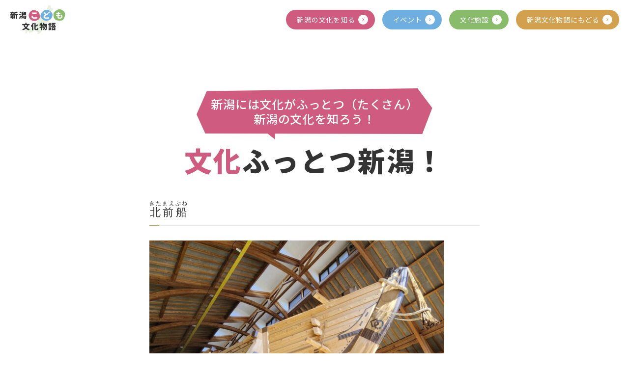

--- FILE ---
content_type: text/html; charset=UTF-8
request_url: https://n-story.jp/kids-culture/14113/
body_size: 11882
content:
<!DOCTYPE html>
<html lang="ja">
<head>
<meta charset="UTF-8">
<meta http-equiv="X-UA-Compatible" content="IE=edge">
<meta name="viewport" content="width=device-width, initial-scale=1.0">
<link rel="preconnect" href="https://fonts.googleapis.com">
<link rel="preconnect" href="https://fonts.gstatic.com" crossorigin>
<link href="https://fonts.googleapis.com/css2?family=EB+Garamond:wght@500&family=Noto+Sans+JP:wght@400;500;700;900&Noto+Serif+JP:wght@400;500&display=swap" rel="stylesheet">
<!-- Global site tag (gtag.js) - Google Analytics -->
<script async src="https://www.googletagmanager.com/gtag/js?id=G-LMT4YKNM1K"></script>
<script>
  window.dataLayer = window.dataLayer || [];
  function gtag(){dataLayer.push(arguments);}
  gtag('js', new Date());

  gtag('config', 'G-LMT4YKNM1K');
</script>
<!-- Global site tag (gtag.js) - Google Analytics -->
<meta name='robots' content='index, follow, max-image-preview:large, max-snippet:-1, max-video-preview:-1' />
	<style>img:is([sizes="auto" i], [sizes^="auto," i]) { contain-intrinsic-size: 3000px 1500px }</style>
	
	<!-- This site is optimized with the Yoast SEO plugin v26.1.1 - https://yoast.com/wordpress/plugins/seo/ -->
	<title>北前船きたまえぶね - 新潟文化物語</title>
	<link rel="canonical" href="https://n-story.jp/kids-culture/14113/" />
	<meta property="og:locale" content="ja_JP" />
	<meta property="og:type" content="article" />
	<meta property="og:title" content="北前船きたまえぶね - 新潟文化物語" />
	<meta property="og:description" content="北前船きたまえぶねは、江戸時代えどじだいから明治時代めいじじだいにかけて、北海道ほっかいどうから日本海にほんかいや瀬戸内海せとないかいを通とおって大坂おおさか（大阪）へ商品を売り買いしながら運んでいた船です。北前船が運ぶ商品によって、全国各地で新しい文化や産業さんぎょうも生まれました。" />
	<meta property="og:url" content="https://n-story.jp/kids-culture/14113/" />
	<meta property="og:site_name" content="新潟文化物語" />
	<meta property="article:publisher" content="https://www.facebook.com/bunkamonogatari" />
	<meta property="article:modified_time" content="2024-03-29T09:57:04+00:00" />
	<meta property="og:image" content="https://n-story.jp/site/wp-content/uploads/2024/03/kids_fune1-1.jpeg" />
	<meta property="og:image:width" content="600" />
	<meta property="og:image:height" content="441" />
	<meta property="og:image:type" content="image/jpeg" />
	<meta name="twitter:card" content="summary_large_image" />
	<meta name="twitter:site" content="@niigata_bunka" />
	<script type="application/ld+json" class="yoast-schema-graph">{"@context":"https://schema.org","@graph":[{"@type":"WebPage","@id":"https://n-story.jp/kids-culture/14113/","url":"https://n-story.jp/kids-culture/14113/","name":"北前船きたまえぶね - 新潟文化物語","isPartOf":{"@id":"https://n-story.jp/#website"},"primaryImageOfPage":{"@id":"https://n-story.jp/kids-culture/14113/#primaryimage"},"image":{"@id":"https://n-story.jp/kids-culture/14113/#primaryimage"},"thumbnailUrl":"https://n-story.jp/site/wp-content/uploads/2024/03/kids_fune1-1.jpeg","datePublished":"2024-03-07T01:41:22+00:00","dateModified":"2024-03-29T09:57:04+00:00","breadcrumb":{"@id":"https://n-story.jp/kids-culture/14113/#breadcrumb"},"inLanguage":"ja","potentialAction":[{"@type":"ReadAction","target":["https://n-story.jp/kids-culture/14113/"]}]},{"@type":"ImageObject","inLanguage":"ja","@id":"https://n-story.jp/kids-culture/14113/#primaryimage","url":"https://n-story.jp/site/wp-content/uploads/2024/03/kids_fune1-1.jpeg","contentUrl":"https://n-story.jp/site/wp-content/uploads/2024/03/kids_fune1-1.jpeg","width":600,"height":441},{"@type":"BreadcrumbList","@id":"https://n-story.jp/kids-culture/14113/#breadcrumb","itemListElement":[{"@type":"ListItem","position":1,"name":"ホーム","item":"https://n-story.jp/"},{"@type":"ListItem","position":2,"name":"文化ふっとつ新潟！（KIDS）","item":"https://n-story.jp/kids-culture/"},{"@type":"ListItem","position":3,"name":"北前船きたまえぶね"}]},{"@type":"WebSite","@id":"https://n-story.jp/#website","url":"https://n-story.jp/","name":"新潟文化物語","description":"新潟の地域文化を紡ぎ繋げる","publisher":{"@id":"https://n-story.jp/#organization"},"potentialAction":[{"@type":"SearchAction","target":{"@type":"EntryPoint","urlTemplate":"https://n-story.jp/?s={search_term_string}"},"query-input":{"@type":"PropertyValueSpecification","valueRequired":true,"valueName":"search_term_string"}}],"inLanguage":"ja"},{"@type":"Organization","@id":"https://n-story.jp/#organization","name":"新潟文化物語","url":"https://n-story.jp/","logo":{"@type":"ImageObject","inLanguage":"ja","@id":"https://n-story.jp/#/schema/logo/image/","url":"https://n-story.jp/site/wp-content/uploads/2023/03/cropped-favicon.png","contentUrl":"https://n-story.jp/site/wp-content/uploads/2023/03/cropped-favicon.png","width":512,"height":512,"caption":"新潟文化物語"},"image":{"@id":"https://n-story.jp/#/schema/logo/image/"},"sameAs":["https://www.facebook.com/bunkamonogatari","https://x.com/niigata_bunka"]}]}</script>
	<!-- / Yoast SEO plugin. -->


<link rel='dns-prefetch' href='//ajax.googleapis.com' />
<script type="text/javascript">
/* <![CDATA[ */
window._wpemojiSettings = {"baseUrl":"https:\/\/s.w.org\/images\/core\/emoji\/16.0.1\/72x72\/","ext":".png","svgUrl":"https:\/\/s.w.org\/images\/core\/emoji\/16.0.1\/svg\/","svgExt":".svg","source":{"concatemoji":"https:\/\/n-story.jp\/site\/wp-includes\/js\/wp-emoji-release.min.js?ver=6.8.3"}};
/*! This file is auto-generated */
!function(s,n){var o,i,e;function c(e){try{var t={supportTests:e,timestamp:(new Date).valueOf()};sessionStorage.setItem(o,JSON.stringify(t))}catch(e){}}function p(e,t,n){e.clearRect(0,0,e.canvas.width,e.canvas.height),e.fillText(t,0,0);var t=new Uint32Array(e.getImageData(0,0,e.canvas.width,e.canvas.height).data),a=(e.clearRect(0,0,e.canvas.width,e.canvas.height),e.fillText(n,0,0),new Uint32Array(e.getImageData(0,0,e.canvas.width,e.canvas.height).data));return t.every(function(e,t){return e===a[t]})}function u(e,t){e.clearRect(0,0,e.canvas.width,e.canvas.height),e.fillText(t,0,0);for(var n=e.getImageData(16,16,1,1),a=0;a<n.data.length;a++)if(0!==n.data[a])return!1;return!0}function f(e,t,n,a){switch(t){case"flag":return n(e,"\ud83c\udff3\ufe0f\u200d\u26a7\ufe0f","\ud83c\udff3\ufe0f\u200b\u26a7\ufe0f")?!1:!n(e,"\ud83c\udde8\ud83c\uddf6","\ud83c\udde8\u200b\ud83c\uddf6")&&!n(e,"\ud83c\udff4\udb40\udc67\udb40\udc62\udb40\udc65\udb40\udc6e\udb40\udc67\udb40\udc7f","\ud83c\udff4\u200b\udb40\udc67\u200b\udb40\udc62\u200b\udb40\udc65\u200b\udb40\udc6e\u200b\udb40\udc67\u200b\udb40\udc7f");case"emoji":return!a(e,"\ud83e\udedf")}return!1}function g(e,t,n,a){var r="undefined"!=typeof WorkerGlobalScope&&self instanceof WorkerGlobalScope?new OffscreenCanvas(300,150):s.createElement("canvas"),o=r.getContext("2d",{willReadFrequently:!0}),i=(o.textBaseline="top",o.font="600 32px Arial",{});return e.forEach(function(e){i[e]=t(o,e,n,a)}),i}function t(e){var t=s.createElement("script");t.src=e,t.defer=!0,s.head.appendChild(t)}"undefined"!=typeof Promise&&(o="wpEmojiSettingsSupports",i=["flag","emoji"],n.supports={everything:!0,everythingExceptFlag:!0},e=new Promise(function(e){s.addEventListener("DOMContentLoaded",e,{once:!0})}),new Promise(function(t){var n=function(){try{var e=JSON.parse(sessionStorage.getItem(o));if("object"==typeof e&&"number"==typeof e.timestamp&&(new Date).valueOf()<e.timestamp+604800&&"object"==typeof e.supportTests)return e.supportTests}catch(e){}return null}();if(!n){if("undefined"!=typeof Worker&&"undefined"!=typeof OffscreenCanvas&&"undefined"!=typeof URL&&URL.createObjectURL&&"undefined"!=typeof Blob)try{var e="postMessage("+g.toString()+"("+[JSON.stringify(i),f.toString(),p.toString(),u.toString()].join(",")+"));",a=new Blob([e],{type:"text/javascript"}),r=new Worker(URL.createObjectURL(a),{name:"wpTestEmojiSupports"});return void(r.onmessage=function(e){c(n=e.data),r.terminate(),t(n)})}catch(e){}c(n=g(i,f,p,u))}t(n)}).then(function(e){for(var t in e)n.supports[t]=e[t],n.supports.everything=n.supports.everything&&n.supports[t],"flag"!==t&&(n.supports.everythingExceptFlag=n.supports.everythingExceptFlag&&n.supports[t]);n.supports.everythingExceptFlag=n.supports.everythingExceptFlag&&!n.supports.flag,n.DOMReady=!1,n.readyCallback=function(){n.DOMReady=!0}}).then(function(){return e}).then(function(){var e;n.supports.everything||(n.readyCallback(),(e=n.source||{}).concatemoji?t(e.concatemoji):e.wpemoji&&e.twemoji&&(t(e.twemoji),t(e.wpemoji)))}))}((window,document),window._wpemojiSettings);
/* ]]> */
</script>
<link rel='stylesheet' id='jquery-ui-css-css' href='//ajax.googleapis.com/ajax/libs/jqueryui/1.13.2/themes/smoothness/jquery-ui.css?ver=6.8.3' type='text/css' media='all' />
<style id='wp-emoji-styles-inline-css' type='text/css'>

	img.wp-smiley, img.emoji {
		display: inline !important;
		border: none !important;
		box-shadow: none !important;
		height: 1em !important;
		width: 1em !important;
		margin: 0 0.07em !important;
		vertical-align: -0.1em !important;
		background: none !important;
		padding: 0 !important;
	}
</style>
<link rel='stylesheet' id='wp-block-library-css' href='https://n-story.jp/site/wp-includes/css/dist/block-library/style.min.css?ver=6.8.3' type='text/css' media='all' />
<style id='classic-theme-styles-inline-css' type='text/css'>
/*! This file is auto-generated */
.wp-block-button__link{color:#fff;background-color:#32373c;border-radius:9999px;box-shadow:none;text-decoration:none;padding:calc(.667em + 2px) calc(1.333em + 2px);font-size:1.125em}.wp-block-file__button{background:#32373c;color:#fff;text-decoration:none}
</style>
<style id='global-styles-inline-css' type='text/css'>
:root{--wp--preset--aspect-ratio--square: 1;--wp--preset--aspect-ratio--4-3: 4/3;--wp--preset--aspect-ratio--3-4: 3/4;--wp--preset--aspect-ratio--3-2: 3/2;--wp--preset--aspect-ratio--2-3: 2/3;--wp--preset--aspect-ratio--16-9: 16/9;--wp--preset--aspect-ratio--9-16: 9/16;--wp--preset--color--black: #000000;--wp--preset--color--cyan-bluish-gray: #abb8c3;--wp--preset--color--white: #ffffff;--wp--preset--color--pale-pink: #f78da7;--wp--preset--color--vivid-red: #cf2e2e;--wp--preset--color--luminous-vivid-orange: #ff6900;--wp--preset--color--luminous-vivid-amber: #fcb900;--wp--preset--color--light-green-cyan: #7bdcb5;--wp--preset--color--vivid-green-cyan: #00d084;--wp--preset--color--pale-cyan-blue: #8ed1fc;--wp--preset--color--vivid-cyan-blue: #0693e3;--wp--preset--color--vivid-purple: #9b51e0;--wp--preset--gradient--vivid-cyan-blue-to-vivid-purple: linear-gradient(135deg,rgba(6,147,227,1) 0%,rgb(155,81,224) 100%);--wp--preset--gradient--light-green-cyan-to-vivid-green-cyan: linear-gradient(135deg,rgb(122,220,180) 0%,rgb(0,208,130) 100%);--wp--preset--gradient--luminous-vivid-amber-to-luminous-vivid-orange: linear-gradient(135deg,rgba(252,185,0,1) 0%,rgba(255,105,0,1) 100%);--wp--preset--gradient--luminous-vivid-orange-to-vivid-red: linear-gradient(135deg,rgba(255,105,0,1) 0%,rgb(207,46,46) 100%);--wp--preset--gradient--very-light-gray-to-cyan-bluish-gray: linear-gradient(135deg,rgb(238,238,238) 0%,rgb(169,184,195) 100%);--wp--preset--gradient--cool-to-warm-spectrum: linear-gradient(135deg,rgb(74,234,220) 0%,rgb(151,120,209) 20%,rgb(207,42,186) 40%,rgb(238,44,130) 60%,rgb(251,105,98) 80%,rgb(254,248,76) 100%);--wp--preset--gradient--blush-light-purple: linear-gradient(135deg,rgb(255,206,236) 0%,rgb(152,150,240) 100%);--wp--preset--gradient--blush-bordeaux: linear-gradient(135deg,rgb(254,205,165) 0%,rgb(254,45,45) 50%,rgb(107,0,62) 100%);--wp--preset--gradient--luminous-dusk: linear-gradient(135deg,rgb(255,203,112) 0%,rgb(199,81,192) 50%,rgb(65,88,208) 100%);--wp--preset--gradient--pale-ocean: linear-gradient(135deg,rgb(255,245,203) 0%,rgb(182,227,212) 50%,rgb(51,167,181) 100%);--wp--preset--gradient--electric-grass: linear-gradient(135deg,rgb(202,248,128) 0%,rgb(113,206,126) 100%);--wp--preset--gradient--midnight: linear-gradient(135deg,rgb(2,3,129) 0%,rgb(40,116,252) 100%);--wp--preset--font-size--small: 13px;--wp--preset--font-size--medium: 20px;--wp--preset--font-size--large: 36px;--wp--preset--font-size--x-large: 42px;--wp--preset--spacing--20: 0.44rem;--wp--preset--spacing--30: 0.67rem;--wp--preset--spacing--40: 1rem;--wp--preset--spacing--50: 1.5rem;--wp--preset--spacing--60: 2.25rem;--wp--preset--spacing--70: 3.38rem;--wp--preset--spacing--80: 5.06rem;--wp--preset--shadow--natural: 6px 6px 9px rgba(0, 0, 0, 0.2);--wp--preset--shadow--deep: 12px 12px 50px rgba(0, 0, 0, 0.4);--wp--preset--shadow--sharp: 6px 6px 0px rgba(0, 0, 0, 0.2);--wp--preset--shadow--outlined: 6px 6px 0px -3px rgba(255, 255, 255, 1), 6px 6px rgba(0, 0, 0, 1);--wp--preset--shadow--crisp: 6px 6px 0px rgba(0, 0, 0, 1);}:where(.is-layout-flex){gap: 0.5em;}:where(.is-layout-grid){gap: 0.5em;}body .is-layout-flex{display: flex;}.is-layout-flex{flex-wrap: wrap;align-items: center;}.is-layout-flex > :is(*, div){margin: 0;}body .is-layout-grid{display: grid;}.is-layout-grid > :is(*, div){margin: 0;}:where(.wp-block-columns.is-layout-flex){gap: 2em;}:where(.wp-block-columns.is-layout-grid){gap: 2em;}:where(.wp-block-post-template.is-layout-flex){gap: 1.25em;}:where(.wp-block-post-template.is-layout-grid){gap: 1.25em;}.has-black-color{color: var(--wp--preset--color--black) !important;}.has-cyan-bluish-gray-color{color: var(--wp--preset--color--cyan-bluish-gray) !important;}.has-white-color{color: var(--wp--preset--color--white) !important;}.has-pale-pink-color{color: var(--wp--preset--color--pale-pink) !important;}.has-vivid-red-color{color: var(--wp--preset--color--vivid-red) !important;}.has-luminous-vivid-orange-color{color: var(--wp--preset--color--luminous-vivid-orange) !important;}.has-luminous-vivid-amber-color{color: var(--wp--preset--color--luminous-vivid-amber) !important;}.has-light-green-cyan-color{color: var(--wp--preset--color--light-green-cyan) !important;}.has-vivid-green-cyan-color{color: var(--wp--preset--color--vivid-green-cyan) !important;}.has-pale-cyan-blue-color{color: var(--wp--preset--color--pale-cyan-blue) !important;}.has-vivid-cyan-blue-color{color: var(--wp--preset--color--vivid-cyan-blue) !important;}.has-vivid-purple-color{color: var(--wp--preset--color--vivid-purple) !important;}.has-black-background-color{background-color: var(--wp--preset--color--black) !important;}.has-cyan-bluish-gray-background-color{background-color: var(--wp--preset--color--cyan-bluish-gray) !important;}.has-white-background-color{background-color: var(--wp--preset--color--white) !important;}.has-pale-pink-background-color{background-color: var(--wp--preset--color--pale-pink) !important;}.has-vivid-red-background-color{background-color: var(--wp--preset--color--vivid-red) !important;}.has-luminous-vivid-orange-background-color{background-color: var(--wp--preset--color--luminous-vivid-orange) !important;}.has-luminous-vivid-amber-background-color{background-color: var(--wp--preset--color--luminous-vivid-amber) !important;}.has-light-green-cyan-background-color{background-color: var(--wp--preset--color--light-green-cyan) !important;}.has-vivid-green-cyan-background-color{background-color: var(--wp--preset--color--vivid-green-cyan) !important;}.has-pale-cyan-blue-background-color{background-color: var(--wp--preset--color--pale-cyan-blue) !important;}.has-vivid-cyan-blue-background-color{background-color: var(--wp--preset--color--vivid-cyan-blue) !important;}.has-vivid-purple-background-color{background-color: var(--wp--preset--color--vivid-purple) !important;}.has-black-border-color{border-color: var(--wp--preset--color--black) !important;}.has-cyan-bluish-gray-border-color{border-color: var(--wp--preset--color--cyan-bluish-gray) !important;}.has-white-border-color{border-color: var(--wp--preset--color--white) !important;}.has-pale-pink-border-color{border-color: var(--wp--preset--color--pale-pink) !important;}.has-vivid-red-border-color{border-color: var(--wp--preset--color--vivid-red) !important;}.has-luminous-vivid-orange-border-color{border-color: var(--wp--preset--color--luminous-vivid-orange) !important;}.has-luminous-vivid-amber-border-color{border-color: var(--wp--preset--color--luminous-vivid-amber) !important;}.has-light-green-cyan-border-color{border-color: var(--wp--preset--color--light-green-cyan) !important;}.has-vivid-green-cyan-border-color{border-color: var(--wp--preset--color--vivid-green-cyan) !important;}.has-pale-cyan-blue-border-color{border-color: var(--wp--preset--color--pale-cyan-blue) !important;}.has-vivid-cyan-blue-border-color{border-color: var(--wp--preset--color--vivid-cyan-blue) !important;}.has-vivid-purple-border-color{border-color: var(--wp--preset--color--vivid-purple) !important;}.has-vivid-cyan-blue-to-vivid-purple-gradient-background{background: var(--wp--preset--gradient--vivid-cyan-blue-to-vivid-purple) !important;}.has-light-green-cyan-to-vivid-green-cyan-gradient-background{background: var(--wp--preset--gradient--light-green-cyan-to-vivid-green-cyan) !important;}.has-luminous-vivid-amber-to-luminous-vivid-orange-gradient-background{background: var(--wp--preset--gradient--luminous-vivid-amber-to-luminous-vivid-orange) !important;}.has-luminous-vivid-orange-to-vivid-red-gradient-background{background: var(--wp--preset--gradient--luminous-vivid-orange-to-vivid-red) !important;}.has-very-light-gray-to-cyan-bluish-gray-gradient-background{background: var(--wp--preset--gradient--very-light-gray-to-cyan-bluish-gray) !important;}.has-cool-to-warm-spectrum-gradient-background{background: var(--wp--preset--gradient--cool-to-warm-spectrum) !important;}.has-blush-light-purple-gradient-background{background: var(--wp--preset--gradient--blush-light-purple) !important;}.has-blush-bordeaux-gradient-background{background: var(--wp--preset--gradient--blush-bordeaux) !important;}.has-luminous-dusk-gradient-background{background: var(--wp--preset--gradient--luminous-dusk) !important;}.has-pale-ocean-gradient-background{background: var(--wp--preset--gradient--pale-ocean) !important;}.has-electric-grass-gradient-background{background: var(--wp--preset--gradient--electric-grass) !important;}.has-midnight-gradient-background{background: var(--wp--preset--gradient--midnight) !important;}.has-small-font-size{font-size: var(--wp--preset--font-size--small) !important;}.has-medium-font-size{font-size: var(--wp--preset--font-size--medium) !important;}.has-large-font-size{font-size: var(--wp--preset--font-size--large) !important;}.has-x-large-font-size{font-size: var(--wp--preset--font-size--x-large) !important;}
:where(.wp-block-post-template.is-layout-flex){gap: 1.25em;}:where(.wp-block-post-template.is-layout-grid){gap: 1.25em;}
:where(.wp-block-columns.is-layout-flex){gap: 2em;}:where(.wp-block-columns.is-layout-grid){gap: 2em;}
:root :where(.wp-block-pullquote){font-size: 1.5em;line-height: 1.6;}
</style>
<link rel='stylesheet' id='wp-members-css' href='https://n-story.jp/site/wp-content/plugins/wp-members/assets/css/forms/generic-no-float.min.css?ver=3.5.4.3' type='text/css' media='all' />
<link rel='stylesheet' id='theme-normalize-css' href='https://n-story.jp/site/wp-content/themes/n-story2023/assets/css/sanitize.css?ver=6.8.3' type='text/css' media='all' />
<link rel='stylesheet' id='theme-common-css' href='https://n-story.jp/site/wp-content/themes/n-story2023/assets/css/common.css?ver=6.8.3' type='text/css' media='all' />
<link rel='stylesheet' id='slick-style-css' href='https://n-story.jp/site/wp-content/themes/n-story2023/assets/js/slick/slick.css?ver=6.8.3' type='text/css' media='screen' />
<link rel='stylesheet' id='slick-theme-style-css' href='https://n-story.jp/site/wp-content/themes/n-story2023/assets/js/slick/slick-theme.css?ver=6.8.3' type='text/css' media='screen' />
<link rel='stylesheet' id='remodal-style-css' href='https://n-story.jp/site/wp-content/themes/n-story2023/assets/js/remodal/remodal.css?ver=6.8.3' type='text/css' media='screen' />
<link rel='stylesheet' id='remodal-theme-style-css' href='https://n-story.jp/site/wp-content/themes/n-story2023/assets/js/remodal/remodal-default-theme.css?ver=6.8.3' type='text/css' media='screen' />
<link rel='stylesheet' id='theme-css' href='https://n-story.jp/site/wp-content/themes/n-story2023/style.css?ver=1752048626' type='text/css' media='all' />
<link rel='stylesheet' id='entry-style-css' href='https://n-story.jp/site/wp-content/themes/n-story2023/assets/css/entry.css?ver=1741056686' type='text/css' media='all' />
<link rel='stylesheet' id='additional-style-css' href='https://n-story.jp/site/wp-content/themes/n-story2023/assets/css/additional.css?ver=1735196801' type='text/css' media='all' />
<link rel='stylesheet' id='kids-style-css' href='https://n-story.jp/site/wp-content/themes/n-story2023/assets/css/kids.css?ver=1735196801' type='text/css' media='all' />
<script type="text/javascript" src="https://n-story.jp/site/wp-includes/js/jquery/jquery.min.js?ver=3.7.1" id="jquery-core-js"></script>
<script type="text/javascript" src="https://n-story.jp/site/wp-includes/js/jquery/jquery-migrate.min.js?ver=3.4.1" id="jquery-migrate-js"></script>
<script type="text/javascript" src="//ajax.googleapis.com/ajax/libs/jqueryui/1.13.2/jquery-ui.min.js?ver=6.8.3" id="jquery-ui-js"></script>
<script type="text/javascript" src="//ajax.googleapis.com/ajax/libs/jqueryui/1/i18n/jquery.ui.datepicker-ja.min.js?ver=6.8.3" id="jquery.ui.datepicker-ja-js"></script>
<link rel="https://api.w.org/" href="https://n-story.jp/wp-json/" /><link rel="alternate" title="JSON" type="application/json" href="https://n-story.jp/wp-json/wp/v2/kids-culture/14113" /><link rel="EditURI" type="application/rsd+xml" title="RSD" href="https://n-story.jp/site/xmlrpc.php?rsd" />
<meta name="generator" content="WordPress 6.8.3" />
<link rel='shortlink' href='https://n-story.jp/?p=14113' />
<link rel="alternate" title="oEmbed (JSON)" type="application/json+oembed" href="https://n-story.jp/wp-json/oembed/1.0/embed?url=https%3A%2F%2Fn-story.jp%2Fkids-culture%2F14113%2F" />
<link rel="alternate" title="oEmbed (XML)" type="text/xml+oembed" href="https://n-story.jp/wp-json/oembed/1.0/embed?url=https%3A%2F%2Fn-story.jp%2Fkids-culture%2F14113%2F&#038;format=xml" />
<script src="https://ajaxzip3.github.io/ajaxzip3.js" charset="UTF-8"></script>
<script>
jQuery(function($){
	$('input[name=\'your-zip\']').attr('onKeyUp', 'AjaxZip3.zip2addr(this,\'\',\'your-address\',\'your-address\');');
});</script><link rel="icon" href="https://n-story.jp/site/wp-content/uploads/2023/03/cropped-favicon-32x32.png" sizes="32x32" />
<link rel="icon" href="https://n-story.jp/site/wp-content/uploads/2023/03/cropped-favicon-192x192.png" sizes="192x192" />
<link rel="apple-touch-icon" href="https://n-story.jp/site/wp-content/uploads/2023/03/cropped-favicon-180x180.png" />
<meta name="msapplication-TileImage" content="https://n-story.jp/site/wp-content/uploads/2023/03/cropped-favicon-270x270.png" />
</head>

<body data-rsssl=1 class="wp-singular kids-culture-template-default single single-kids-culture postid-14113 wp-theme-n-story2023">
	<div id="wrapper" class="wrapper kids">
		<header id="header" class="header">
			<div class="header--inner">
				<div class="header--logo display-pc">
					<a href="https://n-story.jp/kids/">
						<img
							src="https://n-story.jp/site/wp-content/themes/n-story2023/assets/images/kids/logo_kids.png"
							alt="新潟文化物語">
					</a>
				</div>

				<nav class="kids-nav">
					<ul>
						<li>
							<a class="kids-nav--link is-culture" href="https://n-story.jp/kids-culture/">
								<div class="kids-nav--text">新潟の文化を知る</div>
							</a>
						</li>
						<li>
							<a class="kids-nav--link is-event" href="https://n-story.jp/kids/event">
								<div class="kids-nav--text">イベント</div>
							</a>
						</li>
						<li>
							<a class="kids-nav--link is-facility" href="https://n-story.jp/kids/facility/">
								<div class="kids-nav--text">文化施設</div>
							</a>
						</li>
						<li class="d-pc">
							<a class="kids-nav--link is-home" href="https://n-story.jp">
								<div class="kids-nav--text">新潟文化物語にもどる</div>
							</a>
						</li>
					</ul>
				</nav>
			</div>
		</header>

		<main id="main" class="content--wrapper">
			



<div id="entry-container" class="section">
	<div class="post-wrapper content--block">

		<div class="kids-section--header">
			<div class="kids-section--speech is-culture">
				<p>新潟には文化がふっとつ（たくさん）<br>新潟の文化を知ろう！</p>
			</div>
			<h2 class="kids-section--head">
				<span class="is-culture">文化</span>ふっとつ新潟！
			</h2>
		</div>

		<article id="entry-article" class="entry">
							
					<h2><ruby>北前船<rt>きたまえぶね</rt></ruby></h2>

											<div class="entry-thumb img-box" style="margin-bottom: 30px;">
							<img class="ofi" src="https://n-story.jp/site/wp-content/uploads/2024/03/kids_fune1-1.jpeg" alt="">
						</div>
					
					<section class="entry">
						<p>Q. <ruby>北前船<rt>きたまえぶね</rt></ruby>はどんな船だったの？<br />
A. 北前船は、<ruby>江戸時代半<rt>えどじだいなか</rt></ruby>ばから明治30年代にかけて、<ruby>大坂<rt>おおさか</rt></ruby>（大阪）と<ruby>北海道<rt>ほっかいどう</rt></ruby>を行き来した船です。<ruby>大阪湾<rt>おおさかわん</rt></ruby>から<ruby>瀬戸内海<rt>せとないかい</rt></ruby>、<ruby>日本海<rt>にほんかい</rt></ruby>を<ruby>通<rt>とお</rt></ruby>っていますが、日本海を<ruby>航海<rt>こうかい</rt></ruby>したのは、大きな一枚の<ruby>帆<rt>ほ</rt></ruby>で走る<ruby>千石船<rt>せんごくぶね</rt></ruby>と<ruby>呼<rt>よ</rt></ruby>ばれる船でした。</p>
<p>※千石船とは？<br />
<ruby>木造<rt>もくぞう</rt></ruby>の<ruby>大型船<rt>おおがたせん</rt></ruby>でお米を<ruby>約<rt>やく</rt></ruby>1,000石（１年間に約1,000人が食べる<ruby>量<rt>りょう</rt></ruby>）<ruby>積<rt>つ</rt></ruby>める船で、<ruby>弁財船<rt>べざいせん</rt></ruby>ともいいました。</p>
<p>Q. <ruby>北前船<rt>きたまえぶね</rt></ruby>の役目は？<br />
A. 北前船が<ruby>活躍<rt>かつやく</rt></ruby>していた<ruby>頃<rt>ころ</rt></ruby>は、今のように車も電車も<ruby>飛行機<rt>ひこうき</rt></ruby>もなかったので、北前船は多くの商品を<ruby>全国各地<rt>ぜんこくかくち</rt></ruby>に運ぶ<ruby>重要<rt>じゅうよう</rt></ruby>な<ruby>役割<rt>やくわり</rt></ruby>を<ruby>果<rt>は</rt></ruby>たしていました。また、<ruby>荷物<rt>にもつ</rt></ruby>を運ぶだけでなく、立ち<ruby>寄<rt>よ</rt></ruby>る港で商品を売り買いして、各地にいろいろな商品や文化を<ruby>届<rt>とど</rt></ruby>けました。各地の<ruby>港<rt>みなと</rt></ruby>で安いと思う商品があれば買い、高く売れるものがあれば売っていたので、<ruby>知恵<rt>ちえ</rt></ruby>と<ruby>努力<rt>どりょく</rt></ruby>次第でお金持ちになる人もたくさんいました。</p>
<p>Q. <ruby>北前船<rt>きたまえぶね</rt></ruby>にはどんな人たちが<ruby>乗<rt>の</rt></ruby>っていたの？<br />
A. 船の<ruby>最高責任者<rt>さいこうせきにんしゃ</rt></ruby>である「<ruby>船頭<rt>せんどう</rt></ruby>」をはじめとして、<ruby>航海士<rt>こうかいし</rt></ruby>である「<ruby>表<rt>おもて</rt></ruby>」、<ruby>水夫長<rt>すいふちょう</rt></ruby>である「<ruby>親父<rt>おやじ</rt></ruby>」、<ruby>事務長<rt>じむちょう</rt></ruby>である「<ruby>知工<rt>ちく</rt></ruby>」の<ruby>三役<rt>さんやく</rt></ruby>と<ruby>呼<rt>よ</rt></ruby>ばれる人たちと、<ruby>一般<rt>いっぱん</rt></ruby>の船乗りである「<ruby>水主<rt>かこ</rt></ruby>」、<ruby>炊事<rt>すいじ</rt></ruby>や<ruby>雑用係<rt>ざつようがかり</rt></ruby>の「<ruby>炊<rt>かしき</rt></ruby>」で、合計10～15人が乗っていたといいます。<br />
<em>　</em>それぞれに役目があり、商人でもあった船頭は取引の責任者だったので、<ruby>人並<rt>ひとなみ</rt></ruby>以上の<ruby>能力<rt>のうりょく</rt></ruby>が<ruby>必要<rt>ひつよう</rt></ruby>でした。船乗りになると<ruby>最初<rt>さいしょ</rt></ruby>は「炊」からスタートしました。</p>
<p>Q. <ruby>新潟県<rt>にいがたけん</rt></ruby>内にも<ruby>北前船<rt>きたまえぶね</rt></ruby>の<ruby>寄港地<rt>きこうち</rt></ruby>はあったの？<br />
A. 新潟県内には北前船の寄港地がいくつかありました。<ruby>信州<rt>しんしゅう</rt></ruby>（<ruby>現在<rt>げんざい</rt></ruby>の<ruby>長野県<rt>ながのけん</rt></ruby>）への<ruby>窓口<rt>まどぐち</rt></ruby>となった「<ruby>直江津<rt>なおえつ</rt></ruby>」や、<ruby>中越地方<rt>ちゅうえつちほう</rt></ruby>の<ruby>拠点<rt>きょてん</rt></ruby>の一つであった「<ruby>柏崎<rt>かしわざき</rt></ruby>」、航海に<ruby>適<rt>てき</rt></ruby>した<ruby>天候<rt>てんこう</rt></ruby>や風を待つ大切な<ruby>港<rt>みなと</rt></ruby>だった「<ruby>佐渡小木<rt>さどおぎ</rt></ruby>」、佐渡と<ruby>関係<rt>かんけい</rt></ruby>の深い「<ruby>出雲崎<rt>いずもざき</rt></ruby>」や「<ruby>寺泊<rt>てらどまり</rt></ruby>」、県北や<ruby>米沢<rt>よねざわ</rt></ruby>（現在の<ruby>山形県<rt>やまがたけん</rt></ruby>米沢市）とつながる「<ruby>岩船<rt>いわふね</rt></ruby>」、そして<ruby>信濃川<rt>しなのがわ</rt></ruby>、<ruby>阿賀野川<rt>あがのがわ</rt></ruby>を利用し、<ruby>越後平野<rt>えちごへいや</rt></ruby>や遠く<ruby>会津藩<rt>あいづはん</rt></ruby>（現在の<ruby>福島県<rt>ふくしまけん</rt></ruby>西部）、<ruby>米沢藩<rt>よねざわはん</rt></ruby>（現在の山形県南東部）からも<ruby>荷物<rt>にもつ</rt></ruby>が運ばれてきた「<ruby>新潟湊<rt>にいがたみなと</rt></ruby>」がありました。</p>
<div id="attachment_15084" style="width: 550px" class="wp-caption aligncenter"><img fetchpriority="high" decoding="async" aria-describedby="caption-attachment-15084" class="size-full wp-image-15084" src="https://n-story.jp/site/wp-content/uploads/2024/03/kids_fune2.jpeg" alt="" width="540" height="473" srcset="https://n-story.jp/site/wp-content/uploads/2024/03/kids_fune2.jpeg 540w, https://n-story.jp/site/wp-content/uploads/2024/03/kids_fune2-150x131.jpeg 150w" sizes="(max-width: 540px) 100vw, 540px" /><p id="caption-attachment-15084" class="wp-caption-text">北前船の航路と寄港地</p></div>
<p>&nbsp;</p>
<p>Q. <ruby>北前船<rt>きたまえぶね</rt></ruby>は、<ruby>新潟県<rt>にいがたけん</rt></ruby>に何を運んで来たの？また何をのせて出発したの？<br />
A. 北前船は<ruby>大坂<rt>おおさか</rt></ruby>（大阪）から<ruby>瀬戸内海<rt>せとないかい</rt></ruby>、そして<ruby>日本海<rt>にほんかい</rt></ruby>を<ruby>通<rt>とお</rt></ruby>って<ruby>蝦夷地<rt>えぞち</rt></ruby>（<ruby>現在<rt>げんざい</rt></ruby>の<ruby>北海道<rt>ほっかいどう</rt></ruby>）へ、商品を売買しながら<ruby>航海<rt>こうかい</rt></ruby>しました。<br />
<em>　</em>西日本からは<ruby>木綿<rt>もめん</rt></ruby>や<ruby>塩<rt>しお</rt></ruby>、鉄などの<ruby>原材料<rt>げんざいりょう</rt></ruby>、そして<ruby>古着<rt>ふるぎ</rt></ruby>などが運ばれてきました。<br />
また<ruby>東北<rt>とうほく</rt></ruby>、北海道からは<ruby>紅<rt>べに</rt></ruby>や材木が入ってきました。<br />
<em>　</em>新潟県からは米を北海道や<ruby>関西<rt>かんさい</rt></ruby>へと運んでいました。北海道には<ruby>藁<rt>わら</rt></ruby>もなかったため、<ruby>畳<rt>たたみ</rt></ruby>も運ばれたそうです。</p>
<p>Q. <ruby>北前船<rt>きたまえぶね</rt></ruby>は各地にどんな<ruby>影響<rt>えいきょう</rt></ruby>をもたらしたの？<br />
A. 各地の<ruby>港<rt>みなと</rt></ruby>で商品を<ruby>売買<rt>ばいばい</rt></ruby>したことにより、新しい文化や<ruby>産業<rt>さんぎょう</rt></ruby>が各地で生み出されていきました。<ruby>例<rt>たと</rt></ruby>えば、北前船が<ruby>北海道<rt>ほっかいどう</rt></ruby>から運んだ<ruby>昆布<rt>こんぶ</rt></ruby>によって、西日本で昆布だしを使った食文化が生まれました。<br />
<em>　</em>また、北前船の船乗りが各地の<ruby>民謡<rt>みんよう</rt></ruby>を<ruby>覚<rt>おぼ</rt></ruby>え、<ruby>寄港地<rt>きこうち</rt></ruby>に伝え、その<ruby>地域<rt>ちいき</rt></ruby>に<ruby>定着<rt>ていちゃく</rt></ruby>した例もあります。新潟県を代表する民謡「佐渡おけさ」は、九州の「ハイヤ<ruby>節<rt>ぶし</rt></ruby>」が伝わったものです。</p>
<p>Q. <ruby>北前船<rt>きたまえぶね</rt></ruby>を見ることはできるの？<br />
A. <ruby>佐渡市<rt>さどし</rt></ruby><ruby>小木<rt>おぎ</rt></ruby><ruby>民俗博物館<rt>みんぞくはくぶつかん</rt></ruby>の<ruby>千石船<rt>せんごくぶね</rt></ruby>「<ruby>白山丸<rt>はくさんまる</rt></ruby>」<ruby>展示館<rt>てんじかん</rt></ruby>で、北前船として使われていた千石船「白山丸」の<ruby>実物大<rt>じつぶつだい</rt></ruby>の<ruby>復元船<rt>ふくげんせん</rt></ruby>を見ることができます。</p>
<p>佐渡市小木民俗博物館の千石船「白山丸」展示館はこちらを見てね！<br />
<a href="https://www.city.sado.niigata.jp/site/museum/458.html">https://www.city.sado.niigata.jp/site/museum/458.html</a></p>
					</section>

					<div id="nav-below" class="entry--below">
			<div class="entry--prev">
							<a href="https://n-story.jp/kids-culture/14111/">前の記事</a>
					</div>
		<div class="entry--back">
		<a href="https://n-story.jp/kids-culture/">一覧へ戻る</a>
	</div>
			<div class="entry--next">
							<a href="https://n-story.jp/kids-culture/14115/">次の記事</a>
					</div>
	</div>
									</article>
	</div>
</div>

		</main>

		<footer id="footer" class="footer">
			

			<div class="footer--content">
				<div class="footer--logo">
					<a href="https://n-story.jp">
						<img
							src="https://n-story.jp/site/wp-content/themes/n-story2023/assets/images/common/logo_footer.png"
							alt="新潟文化物語">
					</a>
				</div>

				<div class="footer--text">
					<ul id="menu-footer-nav" class="footer--nav"><li id="menu-item-10404" class="menu-item menu-item-type-custom menu-item-object-custom menu-item-10404"><a href="mailto:info@n-story.jp">お問い合わせ</a></li>
<li id="menu-item-5415" class="menu-item menu-item-type-post_type menu-item-object-page menu-item-5415"><a href="https://n-story.jp/attention/">利用上の注意</a></li>
<li id="menu-item-5414" class="menu-item menu-item-type-post_type menu-item-object-page menu-item-privacy-policy menu-item-5414"><a rel="privacy-policy" href="https://n-story.jp/privacy/">プライバシーポリシー</a></li>
</ul>
					<div class="footer-copyright">
						<small class="footer-copyright--text">&copy Niigata Prefectural Government.</small>
					</div>
				</div>
			</div>
		</footer>

	</div><!-- wrapper -->
	<script type="speculationrules">
{"prefetch":[{"source":"document","where":{"and":[{"href_matches":"\/*"},{"not":{"href_matches":["\/site\/wp-*.php","\/site\/wp-admin\/*","\/site\/wp-content\/uploads\/*","\/site\/wp-content\/*","\/site\/wp-content\/plugins\/*","\/site\/wp-content\/themes\/n-story2023\/*","\/*\\?(.+)"]}},{"not":{"selector_matches":"a[rel~=\"nofollow\"]"}},{"not":{"selector_matches":".no-prefetch, .no-prefetch a"}}]},"eagerness":"conservative"}]}
</script>
<script src="https://www.google.com/recaptcha/api.js?render=6LfhXZglAAAAANDh6FHyG0GCDHavvgQ_fKsA8xgs"></script><script>
						grecaptcha.ready(function () {
							grecaptcha.execute('6LfhXZglAAAAANDh6FHyG0GCDHavvgQ_fKsA8xgs', { action: 'contact' }).then(function (token) {
								var recaptchaResponse = document.getElementById('recaptchaResponse');
								recaptchaResponse.value = token;
							});
						});
					</script><input type="hidden" name="recaptcha_response" id="recaptchaResponse"><script type="text/javascript" src="https://n-story.jp/site/wp-content/themes/n-story2023/assets/js/slick/slick.min.js?ver=6.8.3" id="slick.min.js-js"></script>
<script type="text/javascript" src="https://n-story.jp/site/wp-content/themes/n-story2023/assets/js/remodal/remodal.min.js?ver=6.8.3" id="remodal-js-js"></script>
<script type="text/javascript" src="https://n-story.jp/site/wp-content/themes/n-story2023/assets/js/myscripts.js?ver=1735196804" id="myscripts.js-js"></script>
<style>
	.ui-datepicker-calendar {
		border: 0;
	}
	.ui-datepicker-calendar thead th {
		background-color: #f2f2f2;
	}
	.ui-datepicker-calendar thead th + th {
		border-left: 1px solid #fff;
	}
</style>
<script>
(function($) {
	var minDate = -365*2;
	var dateFormat = 'yy-mm-dd';
	var $slctr = $('.apply-js-datepicker');
	$slctr.attr('readonly', true);// SPキーボードを無効化
	$slctr.attr('placeholder', $.datepicker.formatDate( dateFormat, new Date() ) );
	$slctr.datepicker({
		showMonthAfterYear: true, 
		yearSuffix: '年', 
		changeMonth: false, 
		dateFormat: dateFormat, 
		minDate: minDate, 
	});
	$slctr.on('keypress keydown', function (e){
		console.log(e.keyCode);
		console.log(e.which);
		switch(e.keyCode) { 
			case 46:  // delete
			case 8:  // backspace
				$(this).val(''); 
				$(this).datepicker("hide"); 
				$(this).blur(); 
				e.stopPropagation();
				e.preventDefault();
				break;
			default:
				e.preventDefault();
				break;
		}
		return false;
	});
})(jQuery);
</script>
<div id="tt" role="tooltip" aria-label="Tooltip content" class="cmtt"></div></body>
</html>


--- FILE ---
content_type: text/html; charset=utf-8
request_url: https://www.google.com/recaptcha/api2/anchor?ar=1&k=6LfhXZglAAAAANDh6FHyG0GCDHavvgQ_fKsA8xgs&co=aHR0cHM6Ly9uLXN0b3J5LmpwOjQ0Mw..&hl=en&v=PoyoqOPhxBO7pBk68S4YbpHZ&size=invisible&anchor-ms=20000&execute-ms=30000&cb=5fm7qql61640
body_size: 48875
content:
<!DOCTYPE HTML><html dir="ltr" lang="en"><head><meta http-equiv="Content-Type" content="text/html; charset=UTF-8">
<meta http-equiv="X-UA-Compatible" content="IE=edge">
<title>reCAPTCHA</title>
<style type="text/css">
/* cyrillic-ext */
@font-face {
  font-family: 'Roboto';
  font-style: normal;
  font-weight: 400;
  font-stretch: 100%;
  src: url(//fonts.gstatic.com/s/roboto/v48/KFO7CnqEu92Fr1ME7kSn66aGLdTylUAMa3GUBHMdazTgWw.woff2) format('woff2');
  unicode-range: U+0460-052F, U+1C80-1C8A, U+20B4, U+2DE0-2DFF, U+A640-A69F, U+FE2E-FE2F;
}
/* cyrillic */
@font-face {
  font-family: 'Roboto';
  font-style: normal;
  font-weight: 400;
  font-stretch: 100%;
  src: url(//fonts.gstatic.com/s/roboto/v48/KFO7CnqEu92Fr1ME7kSn66aGLdTylUAMa3iUBHMdazTgWw.woff2) format('woff2');
  unicode-range: U+0301, U+0400-045F, U+0490-0491, U+04B0-04B1, U+2116;
}
/* greek-ext */
@font-face {
  font-family: 'Roboto';
  font-style: normal;
  font-weight: 400;
  font-stretch: 100%;
  src: url(//fonts.gstatic.com/s/roboto/v48/KFO7CnqEu92Fr1ME7kSn66aGLdTylUAMa3CUBHMdazTgWw.woff2) format('woff2');
  unicode-range: U+1F00-1FFF;
}
/* greek */
@font-face {
  font-family: 'Roboto';
  font-style: normal;
  font-weight: 400;
  font-stretch: 100%;
  src: url(//fonts.gstatic.com/s/roboto/v48/KFO7CnqEu92Fr1ME7kSn66aGLdTylUAMa3-UBHMdazTgWw.woff2) format('woff2');
  unicode-range: U+0370-0377, U+037A-037F, U+0384-038A, U+038C, U+038E-03A1, U+03A3-03FF;
}
/* math */
@font-face {
  font-family: 'Roboto';
  font-style: normal;
  font-weight: 400;
  font-stretch: 100%;
  src: url(//fonts.gstatic.com/s/roboto/v48/KFO7CnqEu92Fr1ME7kSn66aGLdTylUAMawCUBHMdazTgWw.woff2) format('woff2');
  unicode-range: U+0302-0303, U+0305, U+0307-0308, U+0310, U+0312, U+0315, U+031A, U+0326-0327, U+032C, U+032F-0330, U+0332-0333, U+0338, U+033A, U+0346, U+034D, U+0391-03A1, U+03A3-03A9, U+03B1-03C9, U+03D1, U+03D5-03D6, U+03F0-03F1, U+03F4-03F5, U+2016-2017, U+2034-2038, U+203C, U+2040, U+2043, U+2047, U+2050, U+2057, U+205F, U+2070-2071, U+2074-208E, U+2090-209C, U+20D0-20DC, U+20E1, U+20E5-20EF, U+2100-2112, U+2114-2115, U+2117-2121, U+2123-214F, U+2190, U+2192, U+2194-21AE, U+21B0-21E5, U+21F1-21F2, U+21F4-2211, U+2213-2214, U+2216-22FF, U+2308-230B, U+2310, U+2319, U+231C-2321, U+2336-237A, U+237C, U+2395, U+239B-23B7, U+23D0, U+23DC-23E1, U+2474-2475, U+25AF, U+25B3, U+25B7, U+25BD, U+25C1, U+25CA, U+25CC, U+25FB, U+266D-266F, U+27C0-27FF, U+2900-2AFF, U+2B0E-2B11, U+2B30-2B4C, U+2BFE, U+3030, U+FF5B, U+FF5D, U+1D400-1D7FF, U+1EE00-1EEFF;
}
/* symbols */
@font-face {
  font-family: 'Roboto';
  font-style: normal;
  font-weight: 400;
  font-stretch: 100%;
  src: url(//fonts.gstatic.com/s/roboto/v48/KFO7CnqEu92Fr1ME7kSn66aGLdTylUAMaxKUBHMdazTgWw.woff2) format('woff2');
  unicode-range: U+0001-000C, U+000E-001F, U+007F-009F, U+20DD-20E0, U+20E2-20E4, U+2150-218F, U+2190, U+2192, U+2194-2199, U+21AF, U+21E6-21F0, U+21F3, U+2218-2219, U+2299, U+22C4-22C6, U+2300-243F, U+2440-244A, U+2460-24FF, U+25A0-27BF, U+2800-28FF, U+2921-2922, U+2981, U+29BF, U+29EB, U+2B00-2BFF, U+4DC0-4DFF, U+FFF9-FFFB, U+10140-1018E, U+10190-1019C, U+101A0, U+101D0-101FD, U+102E0-102FB, U+10E60-10E7E, U+1D2C0-1D2D3, U+1D2E0-1D37F, U+1F000-1F0FF, U+1F100-1F1AD, U+1F1E6-1F1FF, U+1F30D-1F30F, U+1F315, U+1F31C, U+1F31E, U+1F320-1F32C, U+1F336, U+1F378, U+1F37D, U+1F382, U+1F393-1F39F, U+1F3A7-1F3A8, U+1F3AC-1F3AF, U+1F3C2, U+1F3C4-1F3C6, U+1F3CA-1F3CE, U+1F3D4-1F3E0, U+1F3ED, U+1F3F1-1F3F3, U+1F3F5-1F3F7, U+1F408, U+1F415, U+1F41F, U+1F426, U+1F43F, U+1F441-1F442, U+1F444, U+1F446-1F449, U+1F44C-1F44E, U+1F453, U+1F46A, U+1F47D, U+1F4A3, U+1F4B0, U+1F4B3, U+1F4B9, U+1F4BB, U+1F4BF, U+1F4C8-1F4CB, U+1F4D6, U+1F4DA, U+1F4DF, U+1F4E3-1F4E6, U+1F4EA-1F4ED, U+1F4F7, U+1F4F9-1F4FB, U+1F4FD-1F4FE, U+1F503, U+1F507-1F50B, U+1F50D, U+1F512-1F513, U+1F53E-1F54A, U+1F54F-1F5FA, U+1F610, U+1F650-1F67F, U+1F687, U+1F68D, U+1F691, U+1F694, U+1F698, U+1F6AD, U+1F6B2, U+1F6B9-1F6BA, U+1F6BC, U+1F6C6-1F6CF, U+1F6D3-1F6D7, U+1F6E0-1F6EA, U+1F6F0-1F6F3, U+1F6F7-1F6FC, U+1F700-1F7FF, U+1F800-1F80B, U+1F810-1F847, U+1F850-1F859, U+1F860-1F887, U+1F890-1F8AD, U+1F8B0-1F8BB, U+1F8C0-1F8C1, U+1F900-1F90B, U+1F93B, U+1F946, U+1F984, U+1F996, U+1F9E9, U+1FA00-1FA6F, U+1FA70-1FA7C, U+1FA80-1FA89, U+1FA8F-1FAC6, U+1FACE-1FADC, U+1FADF-1FAE9, U+1FAF0-1FAF8, U+1FB00-1FBFF;
}
/* vietnamese */
@font-face {
  font-family: 'Roboto';
  font-style: normal;
  font-weight: 400;
  font-stretch: 100%;
  src: url(//fonts.gstatic.com/s/roboto/v48/KFO7CnqEu92Fr1ME7kSn66aGLdTylUAMa3OUBHMdazTgWw.woff2) format('woff2');
  unicode-range: U+0102-0103, U+0110-0111, U+0128-0129, U+0168-0169, U+01A0-01A1, U+01AF-01B0, U+0300-0301, U+0303-0304, U+0308-0309, U+0323, U+0329, U+1EA0-1EF9, U+20AB;
}
/* latin-ext */
@font-face {
  font-family: 'Roboto';
  font-style: normal;
  font-weight: 400;
  font-stretch: 100%;
  src: url(//fonts.gstatic.com/s/roboto/v48/KFO7CnqEu92Fr1ME7kSn66aGLdTylUAMa3KUBHMdazTgWw.woff2) format('woff2');
  unicode-range: U+0100-02BA, U+02BD-02C5, U+02C7-02CC, U+02CE-02D7, U+02DD-02FF, U+0304, U+0308, U+0329, U+1D00-1DBF, U+1E00-1E9F, U+1EF2-1EFF, U+2020, U+20A0-20AB, U+20AD-20C0, U+2113, U+2C60-2C7F, U+A720-A7FF;
}
/* latin */
@font-face {
  font-family: 'Roboto';
  font-style: normal;
  font-weight: 400;
  font-stretch: 100%;
  src: url(//fonts.gstatic.com/s/roboto/v48/KFO7CnqEu92Fr1ME7kSn66aGLdTylUAMa3yUBHMdazQ.woff2) format('woff2');
  unicode-range: U+0000-00FF, U+0131, U+0152-0153, U+02BB-02BC, U+02C6, U+02DA, U+02DC, U+0304, U+0308, U+0329, U+2000-206F, U+20AC, U+2122, U+2191, U+2193, U+2212, U+2215, U+FEFF, U+FFFD;
}
/* cyrillic-ext */
@font-face {
  font-family: 'Roboto';
  font-style: normal;
  font-weight: 500;
  font-stretch: 100%;
  src: url(//fonts.gstatic.com/s/roboto/v48/KFO7CnqEu92Fr1ME7kSn66aGLdTylUAMa3GUBHMdazTgWw.woff2) format('woff2');
  unicode-range: U+0460-052F, U+1C80-1C8A, U+20B4, U+2DE0-2DFF, U+A640-A69F, U+FE2E-FE2F;
}
/* cyrillic */
@font-face {
  font-family: 'Roboto';
  font-style: normal;
  font-weight: 500;
  font-stretch: 100%;
  src: url(//fonts.gstatic.com/s/roboto/v48/KFO7CnqEu92Fr1ME7kSn66aGLdTylUAMa3iUBHMdazTgWw.woff2) format('woff2');
  unicode-range: U+0301, U+0400-045F, U+0490-0491, U+04B0-04B1, U+2116;
}
/* greek-ext */
@font-face {
  font-family: 'Roboto';
  font-style: normal;
  font-weight: 500;
  font-stretch: 100%;
  src: url(//fonts.gstatic.com/s/roboto/v48/KFO7CnqEu92Fr1ME7kSn66aGLdTylUAMa3CUBHMdazTgWw.woff2) format('woff2');
  unicode-range: U+1F00-1FFF;
}
/* greek */
@font-face {
  font-family: 'Roboto';
  font-style: normal;
  font-weight: 500;
  font-stretch: 100%;
  src: url(//fonts.gstatic.com/s/roboto/v48/KFO7CnqEu92Fr1ME7kSn66aGLdTylUAMa3-UBHMdazTgWw.woff2) format('woff2');
  unicode-range: U+0370-0377, U+037A-037F, U+0384-038A, U+038C, U+038E-03A1, U+03A3-03FF;
}
/* math */
@font-face {
  font-family: 'Roboto';
  font-style: normal;
  font-weight: 500;
  font-stretch: 100%;
  src: url(//fonts.gstatic.com/s/roboto/v48/KFO7CnqEu92Fr1ME7kSn66aGLdTylUAMawCUBHMdazTgWw.woff2) format('woff2');
  unicode-range: U+0302-0303, U+0305, U+0307-0308, U+0310, U+0312, U+0315, U+031A, U+0326-0327, U+032C, U+032F-0330, U+0332-0333, U+0338, U+033A, U+0346, U+034D, U+0391-03A1, U+03A3-03A9, U+03B1-03C9, U+03D1, U+03D5-03D6, U+03F0-03F1, U+03F4-03F5, U+2016-2017, U+2034-2038, U+203C, U+2040, U+2043, U+2047, U+2050, U+2057, U+205F, U+2070-2071, U+2074-208E, U+2090-209C, U+20D0-20DC, U+20E1, U+20E5-20EF, U+2100-2112, U+2114-2115, U+2117-2121, U+2123-214F, U+2190, U+2192, U+2194-21AE, U+21B0-21E5, U+21F1-21F2, U+21F4-2211, U+2213-2214, U+2216-22FF, U+2308-230B, U+2310, U+2319, U+231C-2321, U+2336-237A, U+237C, U+2395, U+239B-23B7, U+23D0, U+23DC-23E1, U+2474-2475, U+25AF, U+25B3, U+25B7, U+25BD, U+25C1, U+25CA, U+25CC, U+25FB, U+266D-266F, U+27C0-27FF, U+2900-2AFF, U+2B0E-2B11, U+2B30-2B4C, U+2BFE, U+3030, U+FF5B, U+FF5D, U+1D400-1D7FF, U+1EE00-1EEFF;
}
/* symbols */
@font-face {
  font-family: 'Roboto';
  font-style: normal;
  font-weight: 500;
  font-stretch: 100%;
  src: url(//fonts.gstatic.com/s/roboto/v48/KFO7CnqEu92Fr1ME7kSn66aGLdTylUAMaxKUBHMdazTgWw.woff2) format('woff2');
  unicode-range: U+0001-000C, U+000E-001F, U+007F-009F, U+20DD-20E0, U+20E2-20E4, U+2150-218F, U+2190, U+2192, U+2194-2199, U+21AF, U+21E6-21F0, U+21F3, U+2218-2219, U+2299, U+22C4-22C6, U+2300-243F, U+2440-244A, U+2460-24FF, U+25A0-27BF, U+2800-28FF, U+2921-2922, U+2981, U+29BF, U+29EB, U+2B00-2BFF, U+4DC0-4DFF, U+FFF9-FFFB, U+10140-1018E, U+10190-1019C, U+101A0, U+101D0-101FD, U+102E0-102FB, U+10E60-10E7E, U+1D2C0-1D2D3, U+1D2E0-1D37F, U+1F000-1F0FF, U+1F100-1F1AD, U+1F1E6-1F1FF, U+1F30D-1F30F, U+1F315, U+1F31C, U+1F31E, U+1F320-1F32C, U+1F336, U+1F378, U+1F37D, U+1F382, U+1F393-1F39F, U+1F3A7-1F3A8, U+1F3AC-1F3AF, U+1F3C2, U+1F3C4-1F3C6, U+1F3CA-1F3CE, U+1F3D4-1F3E0, U+1F3ED, U+1F3F1-1F3F3, U+1F3F5-1F3F7, U+1F408, U+1F415, U+1F41F, U+1F426, U+1F43F, U+1F441-1F442, U+1F444, U+1F446-1F449, U+1F44C-1F44E, U+1F453, U+1F46A, U+1F47D, U+1F4A3, U+1F4B0, U+1F4B3, U+1F4B9, U+1F4BB, U+1F4BF, U+1F4C8-1F4CB, U+1F4D6, U+1F4DA, U+1F4DF, U+1F4E3-1F4E6, U+1F4EA-1F4ED, U+1F4F7, U+1F4F9-1F4FB, U+1F4FD-1F4FE, U+1F503, U+1F507-1F50B, U+1F50D, U+1F512-1F513, U+1F53E-1F54A, U+1F54F-1F5FA, U+1F610, U+1F650-1F67F, U+1F687, U+1F68D, U+1F691, U+1F694, U+1F698, U+1F6AD, U+1F6B2, U+1F6B9-1F6BA, U+1F6BC, U+1F6C6-1F6CF, U+1F6D3-1F6D7, U+1F6E0-1F6EA, U+1F6F0-1F6F3, U+1F6F7-1F6FC, U+1F700-1F7FF, U+1F800-1F80B, U+1F810-1F847, U+1F850-1F859, U+1F860-1F887, U+1F890-1F8AD, U+1F8B0-1F8BB, U+1F8C0-1F8C1, U+1F900-1F90B, U+1F93B, U+1F946, U+1F984, U+1F996, U+1F9E9, U+1FA00-1FA6F, U+1FA70-1FA7C, U+1FA80-1FA89, U+1FA8F-1FAC6, U+1FACE-1FADC, U+1FADF-1FAE9, U+1FAF0-1FAF8, U+1FB00-1FBFF;
}
/* vietnamese */
@font-face {
  font-family: 'Roboto';
  font-style: normal;
  font-weight: 500;
  font-stretch: 100%;
  src: url(//fonts.gstatic.com/s/roboto/v48/KFO7CnqEu92Fr1ME7kSn66aGLdTylUAMa3OUBHMdazTgWw.woff2) format('woff2');
  unicode-range: U+0102-0103, U+0110-0111, U+0128-0129, U+0168-0169, U+01A0-01A1, U+01AF-01B0, U+0300-0301, U+0303-0304, U+0308-0309, U+0323, U+0329, U+1EA0-1EF9, U+20AB;
}
/* latin-ext */
@font-face {
  font-family: 'Roboto';
  font-style: normal;
  font-weight: 500;
  font-stretch: 100%;
  src: url(//fonts.gstatic.com/s/roboto/v48/KFO7CnqEu92Fr1ME7kSn66aGLdTylUAMa3KUBHMdazTgWw.woff2) format('woff2');
  unicode-range: U+0100-02BA, U+02BD-02C5, U+02C7-02CC, U+02CE-02D7, U+02DD-02FF, U+0304, U+0308, U+0329, U+1D00-1DBF, U+1E00-1E9F, U+1EF2-1EFF, U+2020, U+20A0-20AB, U+20AD-20C0, U+2113, U+2C60-2C7F, U+A720-A7FF;
}
/* latin */
@font-face {
  font-family: 'Roboto';
  font-style: normal;
  font-weight: 500;
  font-stretch: 100%;
  src: url(//fonts.gstatic.com/s/roboto/v48/KFO7CnqEu92Fr1ME7kSn66aGLdTylUAMa3yUBHMdazQ.woff2) format('woff2');
  unicode-range: U+0000-00FF, U+0131, U+0152-0153, U+02BB-02BC, U+02C6, U+02DA, U+02DC, U+0304, U+0308, U+0329, U+2000-206F, U+20AC, U+2122, U+2191, U+2193, U+2212, U+2215, U+FEFF, U+FFFD;
}
/* cyrillic-ext */
@font-face {
  font-family: 'Roboto';
  font-style: normal;
  font-weight: 900;
  font-stretch: 100%;
  src: url(//fonts.gstatic.com/s/roboto/v48/KFO7CnqEu92Fr1ME7kSn66aGLdTylUAMa3GUBHMdazTgWw.woff2) format('woff2');
  unicode-range: U+0460-052F, U+1C80-1C8A, U+20B4, U+2DE0-2DFF, U+A640-A69F, U+FE2E-FE2F;
}
/* cyrillic */
@font-face {
  font-family: 'Roboto';
  font-style: normal;
  font-weight: 900;
  font-stretch: 100%;
  src: url(//fonts.gstatic.com/s/roboto/v48/KFO7CnqEu92Fr1ME7kSn66aGLdTylUAMa3iUBHMdazTgWw.woff2) format('woff2');
  unicode-range: U+0301, U+0400-045F, U+0490-0491, U+04B0-04B1, U+2116;
}
/* greek-ext */
@font-face {
  font-family: 'Roboto';
  font-style: normal;
  font-weight: 900;
  font-stretch: 100%;
  src: url(//fonts.gstatic.com/s/roboto/v48/KFO7CnqEu92Fr1ME7kSn66aGLdTylUAMa3CUBHMdazTgWw.woff2) format('woff2');
  unicode-range: U+1F00-1FFF;
}
/* greek */
@font-face {
  font-family: 'Roboto';
  font-style: normal;
  font-weight: 900;
  font-stretch: 100%;
  src: url(//fonts.gstatic.com/s/roboto/v48/KFO7CnqEu92Fr1ME7kSn66aGLdTylUAMa3-UBHMdazTgWw.woff2) format('woff2');
  unicode-range: U+0370-0377, U+037A-037F, U+0384-038A, U+038C, U+038E-03A1, U+03A3-03FF;
}
/* math */
@font-face {
  font-family: 'Roboto';
  font-style: normal;
  font-weight: 900;
  font-stretch: 100%;
  src: url(//fonts.gstatic.com/s/roboto/v48/KFO7CnqEu92Fr1ME7kSn66aGLdTylUAMawCUBHMdazTgWw.woff2) format('woff2');
  unicode-range: U+0302-0303, U+0305, U+0307-0308, U+0310, U+0312, U+0315, U+031A, U+0326-0327, U+032C, U+032F-0330, U+0332-0333, U+0338, U+033A, U+0346, U+034D, U+0391-03A1, U+03A3-03A9, U+03B1-03C9, U+03D1, U+03D5-03D6, U+03F0-03F1, U+03F4-03F5, U+2016-2017, U+2034-2038, U+203C, U+2040, U+2043, U+2047, U+2050, U+2057, U+205F, U+2070-2071, U+2074-208E, U+2090-209C, U+20D0-20DC, U+20E1, U+20E5-20EF, U+2100-2112, U+2114-2115, U+2117-2121, U+2123-214F, U+2190, U+2192, U+2194-21AE, U+21B0-21E5, U+21F1-21F2, U+21F4-2211, U+2213-2214, U+2216-22FF, U+2308-230B, U+2310, U+2319, U+231C-2321, U+2336-237A, U+237C, U+2395, U+239B-23B7, U+23D0, U+23DC-23E1, U+2474-2475, U+25AF, U+25B3, U+25B7, U+25BD, U+25C1, U+25CA, U+25CC, U+25FB, U+266D-266F, U+27C0-27FF, U+2900-2AFF, U+2B0E-2B11, U+2B30-2B4C, U+2BFE, U+3030, U+FF5B, U+FF5D, U+1D400-1D7FF, U+1EE00-1EEFF;
}
/* symbols */
@font-face {
  font-family: 'Roboto';
  font-style: normal;
  font-weight: 900;
  font-stretch: 100%;
  src: url(//fonts.gstatic.com/s/roboto/v48/KFO7CnqEu92Fr1ME7kSn66aGLdTylUAMaxKUBHMdazTgWw.woff2) format('woff2');
  unicode-range: U+0001-000C, U+000E-001F, U+007F-009F, U+20DD-20E0, U+20E2-20E4, U+2150-218F, U+2190, U+2192, U+2194-2199, U+21AF, U+21E6-21F0, U+21F3, U+2218-2219, U+2299, U+22C4-22C6, U+2300-243F, U+2440-244A, U+2460-24FF, U+25A0-27BF, U+2800-28FF, U+2921-2922, U+2981, U+29BF, U+29EB, U+2B00-2BFF, U+4DC0-4DFF, U+FFF9-FFFB, U+10140-1018E, U+10190-1019C, U+101A0, U+101D0-101FD, U+102E0-102FB, U+10E60-10E7E, U+1D2C0-1D2D3, U+1D2E0-1D37F, U+1F000-1F0FF, U+1F100-1F1AD, U+1F1E6-1F1FF, U+1F30D-1F30F, U+1F315, U+1F31C, U+1F31E, U+1F320-1F32C, U+1F336, U+1F378, U+1F37D, U+1F382, U+1F393-1F39F, U+1F3A7-1F3A8, U+1F3AC-1F3AF, U+1F3C2, U+1F3C4-1F3C6, U+1F3CA-1F3CE, U+1F3D4-1F3E0, U+1F3ED, U+1F3F1-1F3F3, U+1F3F5-1F3F7, U+1F408, U+1F415, U+1F41F, U+1F426, U+1F43F, U+1F441-1F442, U+1F444, U+1F446-1F449, U+1F44C-1F44E, U+1F453, U+1F46A, U+1F47D, U+1F4A3, U+1F4B0, U+1F4B3, U+1F4B9, U+1F4BB, U+1F4BF, U+1F4C8-1F4CB, U+1F4D6, U+1F4DA, U+1F4DF, U+1F4E3-1F4E6, U+1F4EA-1F4ED, U+1F4F7, U+1F4F9-1F4FB, U+1F4FD-1F4FE, U+1F503, U+1F507-1F50B, U+1F50D, U+1F512-1F513, U+1F53E-1F54A, U+1F54F-1F5FA, U+1F610, U+1F650-1F67F, U+1F687, U+1F68D, U+1F691, U+1F694, U+1F698, U+1F6AD, U+1F6B2, U+1F6B9-1F6BA, U+1F6BC, U+1F6C6-1F6CF, U+1F6D3-1F6D7, U+1F6E0-1F6EA, U+1F6F0-1F6F3, U+1F6F7-1F6FC, U+1F700-1F7FF, U+1F800-1F80B, U+1F810-1F847, U+1F850-1F859, U+1F860-1F887, U+1F890-1F8AD, U+1F8B0-1F8BB, U+1F8C0-1F8C1, U+1F900-1F90B, U+1F93B, U+1F946, U+1F984, U+1F996, U+1F9E9, U+1FA00-1FA6F, U+1FA70-1FA7C, U+1FA80-1FA89, U+1FA8F-1FAC6, U+1FACE-1FADC, U+1FADF-1FAE9, U+1FAF0-1FAF8, U+1FB00-1FBFF;
}
/* vietnamese */
@font-face {
  font-family: 'Roboto';
  font-style: normal;
  font-weight: 900;
  font-stretch: 100%;
  src: url(//fonts.gstatic.com/s/roboto/v48/KFO7CnqEu92Fr1ME7kSn66aGLdTylUAMa3OUBHMdazTgWw.woff2) format('woff2');
  unicode-range: U+0102-0103, U+0110-0111, U+0128-0129, U+0168-0169, U+01A0-01A1, U+01AF-01B0, U+0300-0301, U+0303-0304, U+0308-0309, U+0323, U+0329, U+1EA0-1EF9, U+20AB;
}
/* latin-ext */
@font-face {
  font-family: 'Roboto';
  font-style: normal;
  font-weight: 900;
  font-stretch: 100%;
  src: url(//fonts.gstatic.com/s/roboto/v48/KFO7CnqEu92Fr1ME7kSn66aGLdTylUAMa3KUBHMdazTgWw.woff2) format('woff2');
  unicode-range: U+0100-02BA, U+02BD-02C5, U+02C7-02CC, U+02CE-02D7, U+02DD-02FF, U+0304, U+0308, U+0329, U+1D00-1DBF, U+1E00-1E9F, U+1EF2-1EFF, U+2020, U+20A0-20AB, U+20AD-20C0, U+2113, U+2C60-2C7F, U+A720-A7FF;
}
/* latin */
@font-face {
  font-family: 'Roboto';
  font-style: normal;
  font-weight: 900;
  font-stretch: 100%;
  src: url(//fonts.gstatic.com/s/roboto/v48/KFO7CnqEu92Fr1ME7kSn66aGLdTylUAMa3yUBHMdazQ.woff2) format('woff2');
  unicode-range: U+0000-00FF, U+0131, U+0152-0153, U+02BB-02BC, U+02C6, U+02DA, U+02DC, U+0304, U+0308, U+0329, U+2000-206F, U+20AC, U+2122, U+2191, U+2193, U+2212, U+2215, U+FEFF, U+FFFD;
}

</style>
<link rel="stylesheet" type="text/css" href="https://www.gstatic.com/recaptcha/releases/PoyoqOPhxBO7pBk68S4YbpHZ/styles__ltr.css">
<script nonce="iwQpWi6UpBnYIWNxC-REMA" type="text/javascript">window['__recaptcha_api'] = 'https://www.google.com/recaptcha/api2/';</script>
<script type="text/javascript" src="https://www.gstatic.com/recaptcha/releases/PoyoqOPhxBO7pBk68S4YbpHZ/recaptcha__en.js" nonce="iwQpWi6UpBnYIWNxC-REMA">
      
    </script></head>
<body><div id="rc-anchor-alert" class="rc-anchor-alert"></div>
<input type="hidden" id="recaptcha-token" value="[base64]">
<script type="text/javascript" nonce="iwQpWi6UpBnYIWNxC-REMA">
      recaptcha.anchor.Main.init("[\x22ainput\x22,[\x22bgdata\x22,\x22\x22,\[base64]/[base64]/[base64]/KE4oMTI0LHYsdi5HKSxMWihsLHYpKTpOKDEyNCx2LGwpLFYpLHYpLFQpKSxGKDE3MSx2KX0scjc9ZnVuY3Rpb24obCl7cmV0dXJuIGx9LEM9ZnVuY3Rpb24obCxWLHYpe04odixsLFYpLFZbYWtdPTI3OTZ9LG49ZnVuY3Rpb24obCxWKXtWLlg9KChWLlg/[base64]/[base64]/[base64]/[base64]/[base64]/[base64]/[base64]/[base64]/[base64]/[base64]/[base64]\\u003d\x22,\[base64]\x22,\[base64]/[base64]/DhisRw4PDv3nCri/CucOQw4ggKQk+w7N9OcKEVcKZw6PCtXrCoxnCqwvDjsO8w7LDj8KKdsOnIcOvw6pOwqkGGXJJe8OKNsOjwosdQkB8PlshesKlFV1kXSjDicKTwo0owpAaBSzDosOadMOmCsK5w6rDmMKBDCRTw5DCqwd0wpNfA8KMesKwwo/CrG3Cr8OmfMK0wrFKQRHDo8OIw5Vbw5EUw6/[base64]/MnkqGcO4I8KLHj7DvzfCmhYdw4LCnHBbw4vDiQ5Tw7HDlBoGRQY5PGzCksKULytpfsKHbhQOwqhsMSIaRk1xMmsmw6fDuMK3wprDpUrDhRpjwoUBw4jCq1DChcObw6o7KDAcBcODw5vDjGd7w4PCu8K8SE/[base64]/[base64]/[base64]/[base64]/JsKzO1HClcKiYsKJwoTCqATCqMOIY8KISSXCiTjDpMK2DB3CmSnDk8KTSMO3Bw0hbHppJ2vCoMKNw49qwoEkP0tDw7HChcKwwpfDqcKYw6XCoBd+D8OvNy/Djihsw6XCp8OtZ8OvwpvDiyPDocKBwo54N8KGwoXDhMOPXAwTQMKhw6fCkVkIT1NCw6rDoMKow4sueTvCmcKhw4fDjcKSwpPCqBoqw5dCw5rDsxzDlsOmSkxnD0cgw4hoVcKaw5NZXnzDgcKDwq/DqHwdBsKUHsKJw5M0w4ZCI8KpO2vDqgghU8Ogw5p6wpM1f1FNwrUpR0rCgjzDvcKcw7NwPsKMXHzDiMOOw6DCrAPCmsOQw5bCi8OgbcOHD3HCqsK/w4jCijEXR07Dm1bDqhbDkcKSbFNfT8K3F8OzDlwNLhF3w5FraSvChUJMK1ZrGsO9TAjChsOGwrLDoCQ1H8O7cQjCmxjDgMKNK0BPwr5AE0fCmVEfw5LDmDnDo8KAfyXCgsO+w6gXNsOKKMKiSX3CiBAuworDqAjCi8KHw5/[base64]/DtsO/[base64]/a3rCuQPDuQnCi8KzcG/[base64]/OMOKw7lRLhTCqmwmdMOowpvDgwDDpSpMw5jDpSDCn8OEw6DCgEtubnRyKsO+wo8eFMKEwoDDnsKIwrLDjhUOw7xTVAZDOsOMw4/[base64]/Cp8OgwrF1LXcKwr9Jwo3CgQ7DisOcw7DDgmAGLBkvXEoVw6lHw65+w4UUQsOJBcKYKcKCeFAcbS7CsXA/fcOrTU50worCpylrwqzDhE7Cg2rDnsOOwojCv8OJIcOsTcKtFnrDr3LCs8K5w6/[base64]/DucKSw4zCucKkwozClkTCr8Ohw5wDJhTCqmPCh8K/fMOww6rDpmxmw5jCsmohwqnDtArDiyQ5U8OBwqgdw6Z9w4XCv8OTw77CvWk4URPDtcOsQmBMdsKvw60/[base64]/CjQQUw4LCuiLDvk0yw5hcc0R2wrQywp1QXgPDhXlfW8OTwo8Kwr/CusKPAsOkQMK5w6vDicOgfl11w7rDq8KXw4lFw6bChlHCo8Osw7tqwpZMw5HDn8OZw5EVTTnCiAwjw6c5w6HDqMO8wpcLOWtswoV2w6/DiSLDqcOHw5Ilw79vwpQoNsKMwo/CgwlOwpkwZ3sxw5rCugrDrwkqw5Ngw4TDm3jDqgnCh8OZw6gHO8Ouw6/[base64]/AcOKw7J8w5haaDxCLMOww5DCvWbDsErDqWTDqsOcwrh0wqlQwoDCkH1qUU1Ww7oQYTvCsSMwRQDCiz3DtG9XLRkFCHvCq8OnOsOnUsOnw4/CnCbDmMK/PMKbw74PUcO5RU3CksKTIl1NGMOpIUPDrsOZdxzCgcOmwq3Dl8OsXMKEOsKZJ1luBGzCicKSOATCpcOBw6/CncOvXCDCoTcwCMKPDWfCt8Otw4k0BMK5w5VIV8KqM8K0w4fDmsK/wp/CosOgwpkMbsKdwrU/[base64]/[base64]/Cg8KMwqbDr8K/w4bCoT/CsVXCjcK/[base64]/PsOkesK2wqPCr3DDkMKVwrQSw5bChDDDvcKvD3bDk8O5XcKxIWjDhmrDu3B8w6JOw7BEwp/Cu2jDj8OiemTCscOPMFHDow/DtU8kw7bDpCk4w5ENw4/[base64]/DiArCrsKBwpx4HBcbw4nCtyMbwoQiBRfDgsOHw6vCkGpow6dOw4LCkXPCrV57w5LDiWvCm8KkwqZHQMKowrjDlzvDlGLDicO+wrEqS3Y5w7grwpI4TcOLB8ORwrrCiCLCqWTCnMKdaHtzMcKJwo/Cv8OkwpjDisKpYBARQh3CjxjCscK2bStQdsK3dMOjwoPDh8OeKMK9w5kJecKLw71ECMOBw5zDigFbw5LDs8KcfsO9w5QawrVXw6nCscOkT8KxwqxOw5DDvMOPV0rDoFFuw7DCksOFfA3CtxTCgcKKZMOAIwDDgMKnZcO5JRMcwoQ0DMK7WyYnwos/cj8KwqpJwoEMJ8KjC8KNw7NdQkbDm3HCkzYfwrTCuMK0wq9ILsKmw7TDqQTDkzjCg39TOcKPw6HCrD/[base64]/w43CoMOwwrRZLcOkwr5YYkbDiMKXOSvCjG5AMWrClcOdw5XDgMOCwrhwwrTCr8KDw6V8wqFTw7I9w7nCtz5lw4gpwrchw4kGR8KRKsKXZMKYw5U+FcKAwp51d8OXw6cNwoFnwoocw5zCtsOeN8OAw47CmAs0woZYw4Y/agRkw4DDvcKXwrvDsj/CsMOzH8K2w4A/JcOxwoZ/[base64]/[base64]/w4QWeVbDlCnCil7CmMOww5TDml9Ba1AYw4BgKivDmwZTwoBxEcKvwrTDuWjCpcKgw6RrwrXCn8KRYMKUPXPCtMOyw7/Dr8OOdMODw47CgMKjw54swos5wq0xwqTClMOYw5EowonDssKnw4rCvwx/M8OtVsOwZW/Dtlcgw6DCiEEGw6/DhAJowqE4w6jDrwbDv21/[base64]/dcO7cgbDksKYLhDDjcOpAMKWwr5hwpzDmgLDrF7CmhzClHDCnknDn8K0Gzc3w6Zqw4AHVcKYRcOIFyhXJjDCpyDDgzHDsnPCpkLDkcK0w5t/wpbCusK/PHXDphLCu8K5Im7Cv1jDsMKvw5kXE8K3MmQVw7zCvm/DsBLDg8O3BMOdwrXDh2VGcXXCnmnDo3nCl2gkdC/Ch8OGw5oJw6zDiMKleTfCnT9GEkzDh8KUwpDDikHDpMOHMSLDi8OqKGdSwpF9w5rDosKxMULCsMOxaQ5bAcK/EAzCmj3DlMOvVU3CqS46I8K6wo/Cp8K4fMOrw5HClF4Qwo41wrs0ChvCs8K6K8KNwp0OYxNCbGl4BsOeWhgSDzrCpGgKGh5bw5fCljfCisODwo3DosOlwo0FeQ3Cm8KFw6IdWR3DtcOcQyRRwo4CJUlEN8OSw4XDtMKIw6wQw7YvHArCs3ZpN8Oew4ZxY8Oxw5odwqV/dMKyw7AuFyFgw7tlW8Kww4R/wqLDuMKIPUjCtcKPRDw6w6c5w4NSWTfCtMO0HkXDuywIC3YeXw1SwqJgR37DlD7DtsKJLyxxLMKVB8KXwqFhS1XDhV/CoiFtw6USXVzDv8O+wrLDmxnCisO6fsOmw60NMhUIM1fDvixawrXDjsOOByTDvsK1b1YnN8KFw53Dh8Khw7bCowPCrsOOCwvCqcK7w7o6worCrCrDj8OsA8Oiw5I4G2IQw5rDhhBmPELDlygFETsUw6dawrfDj8KMwrYvMDxgLxE3w43CnGLCljkvNcK1Uw/CnMKvMwHDmiDCs8KrTgckYMKow5nCn2YLw4jDhcOKKcOBwqLDqMODw7xHw77DvMKsXRHDpkVBwqrCusOGw4tAXgHDicKFJ8Kaw7Y+FMOTw6PCi8O7w47Cs8OYIcOEwoHDt8K8bRgqezdTMkECwrZ/Zz1qDnMQU8KmL8O4bEzDpcO5AQISw7TDsx/[base64]/Dl39AagBiwp8sa2FMXVJQRkdgKBo7w5VFIHXCrcOqVMOJwrXDkxfDusO2P8Ome1VowonCgsKfYCJSw6J0YsOGw5/CqwvCi8KBcSfDlMKcwqXDicKgwoJhw4bDm8OjU1QAw7LCmmTCgR7ClGMMQTw2ZDgewpjCtMOQwqAtw4rCrMKYbEXDgMKaRhbCrXXDhTbCoTtyw6YSw4bDrRcpw67CrBBwFX/CjgsqbmXDsUIhw6/CkcOjTMOKwq7Cm8K3KMK+DMOUw7hhw6t7w7XCoRjCt1YJwqLCg1RNw6nCq3XCnsOKPsKgOFU3RsO/HBpbwprDp8KFwroBRMKvWHTCnT3DkxLCp8K3FAR4dcO/w6vCqjzCu8OzwoXCiXxBdm/ClcOfw4vCvcOwwrzChBFewoXDtcOzwrZrw5Uiw4MXNVQjw6LDqMKGHCbCkcOhWC/Do07DlsKpF1BuwqAIw4kcw7p8wojChh43w79ZH8OPwr9pwp/Ck1cqH8OZwrzDucK+KMOhbhJZe3Qfei7CiMOqS8O2DMKow7Ivb8O2NsO2ZsOZAMKNwpLDoDDDgAdBHy3CgcKjewPDrMOQw5/CosO7UiHDgcOoLHBcXXPDukFvwpPCmcKmQMOhXMOGw4PDqRvCgXR5w6TDjcKyPhbDil4ocRjCklgjEjxFYyzCmHR8wp0IwqEpdQlCwotANMKuW8KpLsOywpvCsMKqwoXCuG7DhxJnw7gIw6kgJD3Cv0jCjmUUOsOkw40XXlrCssOdeMKxKcKHcsK9CcO1w63DgW/Cs3XDlm5UNcKBSsOkLcORw6V1Kxlaw6h5QCcIa8Kkezw9BcKSZEkLwq3Dnkg+Zw5QEMKhwpAYVm3CkMOhI8Oywo3DmB4gUsOJw7YZfcOwNh5xwrdCcCzDm8O9QcOfwpjDjXzDmxUQw4dyccK2wqvCnmJeWsOYwr5pE8ORwrdYw7TDjcKLFz/Cl8K7R0TDjDMdw6M/ZMOGVMOlOcKEwqAWw67ClAhUw480w6gMw74QwoNcdMKaIUN8wqBswqp+FjXDiMOLwq7ChgEtwrlNOsOYw43DoMKjcBhew5TCpGPCoD/DhMKHRQRJwp3DsEtBw4/DtllrRxHDqMODw55IwpPCq8Otw4d6wpIGXcOywpzCuBHCqsO8wqrDvcOuwp19wpAVXifCgTJvwpI9w4x1HlvCgSYCXsKoRiJoTA/DoMOWwqDCslfDqcOdwqJ5R8KsfcO5w5U1wqjDpsOZX8OSw6lPw4s+wogcemHDoDhmwoMNw5Y3wr7DtcO7J8OHwrDDlBINw4U8ZsOsZQjCqz0RwrgRNlQ3w5PClEIPe8KJTsKIZMK1L8OWYmLCklfDp8OmBsOXIjHCqy/DncKnOsKlwqRTXsKESsOJw5rCtMOcwpcfesOIwqDDojjCl8OUwqbDi8K3JXY5YzjDrRHDgwomUMKTIgrDu8Kkw74SNxwEwpjCosKOcDTCplxOw6rCi0xrdcKufsO3w41Nw5d2Tg0SwobCri3CocKABW86XxoYfjvCqcOkCw7DlSzCjEI8RcKuw47CoMKuIDhHwrE3wo/CjTIjVU7Csgs5woF6wpVFalMZEcOTwq7Cu8K9w5l5w5zDjcK/JmfCncOMwo8CwrDDgXfDg8OvPwXDmcKTw7ZQw54+wpvCrcO0wq8Gw7XCrGHDp8OqwoVNMB/CvsKbeTHDhAUMN0jCvsKldsKPZsOBwohwQMKCwoF9WXIkLjTCpF0gPD4Hw6YYYgxNQgxyNUE6w54rw64Owpsowo3CvzYQw6kjw6NTH8OPw5sMLcK9LcKSw4xSwrdzalpQw7ptMcKMw554w5zCgihZw6BsZsKHfDRlwoHCvsOpSsOEwqENCwMEGcKMFl/Djz1LwrXDsMOlPHbChBzCmMOaDsOwdMO4W8O0wqjDnFRiwq4hwqTDrFLCsMOiHcOCworDh8OTw7ICwoEYw6oZMCrCsMK7E8K4PcO1R3DDv1HDhcKrw6/[base64]/wq08w4xjAcO3wpTColvCp8OGw7HDisOKFMKWNsOgwr1/DMOxRsOHbXPCo8KWw4vDhG/Cq8Kfwo4Two/CmsKVwpzDrkV1wqrDo8OAFMOCGsOzDMOwJsOUwrd/wqLCgsOkw6HCrcOTw5/DhMOLM8Kkw4wQw5F+BMK2w5Iuwp7DrTwqaW8jwqRwwp90Myd2esOMwoLChcKVw7TCmCjDmjM/NsOyZ8OfQsOWw67ChsO5dQrCoEhVCx3DhcOACcOsCVwNVcOxO1TCiMKCBcKiw6XCqsOWOsObwrHCvHvCkXXDrWPDu8Oxw4nDqcOjNnU2XkVEQk/Cv8Oiwr/Ds8KCwozDrMKIWcKrDmpJD0Npwpp4Y8OtFDHDlcKDwr8Xw4nCtl4/wrfDscKRwqbChD/CjsO6w6zDrcO1wqdAwpI9aMKAwpXDtsKkDsOvHsOYwp7CkMOfY3TCiDPCr0fCkMKPw4VQHEhuXMOtwr4bDcKDwq7DvsONfy/CpMOrC8OvwpXCtsKWEcKdDC0efy7Ci8Olb8KIYFx7w7jCqwJIFcObGFJIwr/[base64]/DinfDm8OlwpF2BMKlw5Mbw6HCml1rwr0JWD7DgAfDo8ONwrZ2UUjCknbDq8KCRBfDnGwgcG0cwphbD8OHw6HCiMOSTsK8DCRYaSUvwrhLwqXCs8O9KgU3Z8KtwrgLw4lxHTcxWS7CrsK5ZVcxVQbDhcOJw6PDmU7CoMOaex8YXTPDqMK/[base64]/wqV8esO5aMO/w4rChxnDrxZUwprDmsKXEMOww5nDsMOHw5t2AMOrw4fDv8OOMcOywptXbMOUcwXDr8O6w43CniISw5DDhsK2S0nDmUDDu8KFw6Vqw5cnLcORw7V4esODXCXCmcKtMCPCtnTDpyhRSMOmY03DkXDChTLDj1/DnXjCkUYgTMKrYsKUwoXDoMKFwr3DmVXDiHHDv0XCkMOkwpoYCErDux7CmTfCsMKSNMOdw4dew5QGcsKcWm9cw55ybwd2wrHChcKnH8KAMVHDgC/[base64]/DrB/CgcKxA8KDDMOmOGpAw5E0wovDvHASw7zDm3NDFcKmR0jCn8OWBcOoNFJmHsOow7Mww4FgwqLDvRTChCFLw6AqRHTCpsO4w4rDg8KuwoQTSgoFwqNAwqLDv8O3w6QjwrQjwqLCqWoBw55Hw71ew5k+w61cw4zCrsK+FELDr2N/[base64]/wpbDs8KOKCnCt8OTw5fDncO5wo7CmXrCpcKXfsK9A8Kmw4nCmMOhw53DisKmw5/Dn8OIwq9ZMSckwqPDrnDClX1BU8K2X8Kew4fCjMOaw5NvwprCv8K6woRZXHoQPAJ0w6JUw6rCiMKeUcKaQ1DCmMKlwpPCg8OOPsOgAsOIGsKDJ8K7aijCox7CiyjCjVvCnMOYaCHDqnLCiMKlw7Umw4/DjidVw7LDi8OZeMOYe1NiD3Exw6w4VsKpwrTCkV5nI8OUwoUHwqh/[base64]/NwdYw6J5woLCiywSdcOiUxfCp8OHNgfCl8KVFkRbwr9Zwro+WcKcw57CncOEFMOySDAow5LDn8O+w7AIa8KJwpElw5fDnyN3f8OGdijDhcOCXxfDkEfCskfDpcKZwoXCuMK/JAjClMO5DxofwpkMDzxpw5ktTyHCrxrDsXwJNMOTVcKtw4zDglnDlcOtw5TDrHbDgHPCtnrCqsKuwpJAw7sEH24MIsKJwqfCuizCrcOwwqfCtjR6Ak5lZxHDqm1uw7rDniQ5wp1AbXjCjMKwwrfDk8OoEnPCvlzDgcKuAMKvFV0GwpzDqcOewrLCul4gI8OLdcOFw5/CsDHDuTPCsjLCgyTCsnAlJMKibkBkCFVvwrpOJsO3w60lY8KZQS05emrDiCfCisKcJVrCtCgEYMK+DTfCtsOYcFfCtsOydcOcdw4Gw5HCvcO0QQzDp8O/S1vCil4BwpV0woJPwpgbwo4BwroJRXzDl13Dp8OTBwkKGBTCosKQwpVvKHvCncOVax/CnTbDgsK2A8KgJcKnGsOBwrRSwofDtzvClTzDkEU6w6TCqsKSay5Uw51IRMOFZMOmw5xPAcO0KkFTRjNAwo5xNAvCkgnCpcOpdBDDrsO/wprCmsKfKCUowpfCrcOWw43Cm3LCiiUMTh5tGMKqJ8OlAcK7f8O2wrhOwqTCnMOvc8OlJh/CiGgzwrwrD8KRw5nCoMOOwqoqwqAGO2jCjiPCmyDCvHjChwZOwporDDo2bmVNw7gucsKowrjDq0XCtcOUD3fDhS3ChDDCnFJdd2M5BRkKw69gL8KedsO5w65CdyDDtsOcwqbDiV/CjcKPEidOVCzCusKTwrIsw5YIwonDtkdFYMKOM8KieX/[base64]/H8O+bsK8w4wJJS51DmjCksOYW8KTc8O3McKnw7YEwrtTwoDCosKvw7AhGFXCicOVw78cIHDDg8OPw6jCm8OTw61nw79nHk3DgynCribCrcOzw5HCmyklUcKjw4jDg2FnIR3CgCI3wo1LCsKYfmFNLFjDn2lfw69ywo3DpCrDikIUwqRqNE/CkGbCgMOewppJanPDosKNwrbDoMObw7QgHcOaWSzDmsO+MQ5rw5dITBVGRcObAMKoQWLDnhYIBXTCjmgXw5QNIDnDvcObN8KlwqjDn2DDl8O3w57CosOsGT0/w6PCh8KywpU8w6FUGcOQS8OLXMKnw5cvwpDCuBbDscKoQh/CmU7Ct8KaPBjDhcONeMOxw5zChcOtwpQzwod4R2nCvcOLDCE2wrzCiBfCrRrDoQg6SCAMwr7DlglhK2rDihXDhsKbX25kw5JhTgEYU8OYeMKmBQTCoDvDt8KrwrEtw54HKHwlwrthw4TDp17DrmEsQMO6O1FiwrpKU8OabcKjw7jDq2hIwr8Sw5zDnk/Dj3fDksOobUHDrynCs1J0w6Q0BxbDjcKJwrYrGMOSwqDDh3bCqlbCjR5zAMOqcsO7UMO/[base64]/Cq2nDhsORwpHCpCxLw5rDo8OQw57CksKJLcOMYTLDiMKSwoLCusKbw71ow73Cqx0uTUhbw7zDq8KTIicGS8O7w7YcK3TCssOLTVjChGhYwqYqwohmwoBIFhMpw5jDqMK/ED/DlzoLwovCsTtyScKzw5jChMKgw4x+w51CU8OdLnLChzzDqmsICMKNwo8Hw4XCnwpzw6xgCcKawqHCgsKSCXnCv29zw4rCr3lUw600enXCvQTDgsKdwoHCv1bCgS/DqDx6esOjwq3Cl8KTw6/CtiElw7jCosOjbSvCs8O5w7HDqMO0aghPwqLDiQ4CFUoLw4DDr8KNwo/DtmJYKXrDpRDDjMKlLcKoM1xTw4vDg8K1CsKQwr4jw5ZCw7XCknLCvH8bPSvDtsK7UcKxw7Uxw5PDiV7Dk1omw4nCvlzCqcOSYnIvBQJoQ2rDr0dewp7DiUvDt8OAw5LDgBHDn8O0TsOYwpzCi8OpG8OQNjHDjnccf8KrHx/CrcOREMKgDcKpwpzCicKfwpRTwoLCgFfDhSlNcSgfUVvDp3/Dj8OsQMO2w4HCgMKcwrvCqsOQw4ZFR1BNYCwlW3I+bMOUw4vCpTnDjUkQwpF9w6zDkcK5wqMew5fDrcOSRxYawps8b8KhBTnDlcOrH8KsPTNCwqnDnAPDtcKGYzIwJ8OkwoPDpTkAwrbDlMO+wppWw4jDviwgDMK/YsKXAGHClcKjBlNfwp1FXMKoXhjDol1ww6AmwpQ6w5UHcjLCsBDCo0/DrzrDtkDDs8OvCw1bdwM8wonDrEQCw7DCgsO/w78Xwo/[base64]/CnFvCpUVDOGM2wpvDjSwPw7tVPcOdwqVGQcOUDzVxSnsTcMKQwqfDlyEyAMK5wod+WMO+I8Kaw4rDs34sw7fCksOGwoNIw7E2WsOvwrjCnRPCpcK1w4/DkcOMcsKgUQ/DqRjCjnnDpcK5wp/DqcOdw5dPwrkew6rDslLCnMO9wrXCo3LDusKiKWY/woMJw6pGUcK7wpZNe8KYw4DDiS/DnlfDkSk7w69XwozDvTjDvsKjVMOewovCu8KGw7UVHAbDoiVGwptOwpcDwrQxw70rP8KNNjPCiMO4wprCmMKlTn5pwrlQRi1rw7bDoHvDgUk0QMKLGV3DuUbDgsKbworCsy4uw5XCrcKjw64ufcKRwonDmx7DqE/DhgIUwqzDqkvDs3QKJMOhM8OowrfDsyfCnR3Dh8KGwokdwqlpGMOAw7wQw5kjRMKswrUrEcO4Tn5aHcOiCcOqawVnw7UIwqXCv8OCwqV8wpzCiB7DhyVOQTzCihfDnsKVw7dWw5vDjmnCsBFhw4DDv8KtwrPCvwAjw5HDvGDCsMKVesKEw4/DnMKjwoHDjmgOwqJGw47CmMK2BcObwrjCsy5vEChwFcK8wrsQHTIMwr4GccK/w6nDo8KqNwzCjsOYWMKKBcKRL0ovw5HDt8KwbSnCtsKDNmfDhsK8YsOIwqsjez3CssKpwpDDscORWcKww6cGw7tROyQ4El9Nw53ChcOAdX1BBcOSw7jCmMOLwpp6wpnDp1lsJcKFw4diLkTCjsKYw5PDvljDki/DgsKAw5xxURp3w4o9w5DDk8K2w45iwpLDlis9wrnCqMOrCXRcwpJvw60jw7oVwqA0d8O0w5Jhe3E5FVHCiEYBL0IowovCl1p5Ex3DmjnDpMOhJMOAS0rCp2B2KcOtwoLDsioqwqzDiQrCtMOuTcOgAlULYsKlwpg+w70dYcOWXMOvPS/Dk8K0RHMZwoXCmWdyKcOUw7DDgcO1w73DtMKMw5Zww5wOwpBAw7hgw6rClgd1wqAkGj7CncOmZcOOw4pNw7nDphhDwqZxw7vCowfDkTbDnsOew4pwD8K4C8K/EhvCisKLW8Ktw6c2w63CnSpBwpksKWHDjzJ6wpgKOhBMRl/CuMKywqPDoMO/YSxAwprCnkM5FsO4HhJSw7dwwo7Cs1/CulnDp0nCksO3wrMgw7VWw7vCoMOcQsKSXAbCp8O3wrANwpgVw4BUw6VXw6skwocZw4QIB2d0w4kLBG0UfTHCgmovw7vCjcKXw7rCkMK8acOULsOSw5JTw4JBKGnCrx4yKTAvwrHDvAczw6zDjcKvw4QxXS15wovCq8KhYn/[base64]/Cr8OxXlHCgW9ZwobClGhDO8Olw4B6wr7DqjrCm3sGQh8DwqXDgcOmw4A1wpw8w7nCn8KTPDXCscKMwqo8woAaCcORdDzCscO5wrjCosOjwqDDvD8tw7rDhiglwr0TbiXCocO0MCBpcBsVHsOuS8O6Fkp/OsKxw7vCpjZxwrd4HUjDkDQCw6DCqXPDhMKGNzt0w7bCg1tdwrvCuFlKYH7CmTjCqTLCjcO4woLDp8OUanHDojvDr8OMKzlvwonCg1d2wrI/bsKaFcOsWDRewpoHUsK/[base64]/NMKlfiM9wofCjsOHw603Cy57YcKcRcKmJcK2QiMpw556w7pFR8KLYcOBA8KResOKw4R2w5zCsMKbw7DCtlAYAMOTw4AgwqXCjsKbwp9mwqdXAktnU8OPw79Mw4EATHHDql/DrcK2LTDDlsKVw63DqCHCngwOfyxeCUrCimnCocKFfmRHwovDp8KQMwkgJ8OLLVYVwoVsw4hSCsOLw4TClkwqwo47Al7DqRjDqMOdw5IoZ8OAS8OjwrEwTjXDk8K1wqnDlMKXw4TCm8K/ZDzCtsKnNsKrw4opQXdaKlHCpsK/[base64]/[base64]/AyIUw63CuHnColBgwoFAw7XCmMOdQhpPPnZxaMOGGsKEdcKew4/[base64]/WcO9wpVWwqbCjlPCnQTDr8K2SiLCkATCqsOzDmrDiMO2w7LCgm9cPcKyXADDiMKQacOtYcOjw5FGw4UvwpHCkMK7wp3Cv8KvwoQFwq7CmsKqwqnDg1DCp2ozIHl8aT9ww7J2H8K/wr8hwq7DpEAvKCvCvQtQwqIBwpBmw6zChDXChHU4wrXCmk0Hwq3DnwzDkG15wolZw5kCw7YLfX/[base64]/Cq8KzZsOLwoADwrIAwqfDvMOVwr0wVn/Ci0xPWhARwo/DqsKIF8ObwrrCgz1LwoUrBSXDuMOLR8OoG8KvfMOJw5HDhHVzw4bCnsK1wpZvwpHCp2HDisKtd8Okw4BMwrXDkQjCp1wRZTPCksKVw7ZfS13CnkfDkMKrXGDDumA0PS/DrX/[base64]/CjEokE8Ozw6fCjcOpRsKJSBzDknAxwr0CwoTCtcOQQxRdw47DosOsOijDscKsw63CtEDDrsKKwoMuO8KUw61lIjrDuMK5wqDDkBnCuz3DjsKMLkTCnsOmcVPDjsKbw5EVwrHCgxdYwprDs3zCpi7DhcOyw4zDk0oEw6DDpcKUwpPChy/CmcKrw7DCn8Ofa8OIYFI/[base64]/WQfDk0skbcOHDyTDnMOuwqsCPnbChm7DowvChsKqQ8KZOMKMw6TDgsOWwrwOKkRlwpHDqcOGJsOjDxkmw7Ikw67DjRFcw4/Cg8OVwo7CvsOxw6M+VENlP8OuW8Kuw7zDssKPFzTDqMKSw4wjesKfw5F5w5c/w5/[base64]/DuGoXASjCjDR2wodmw6/CsDvChzhEwrzDv8K+wpU8wrTClDURDsOsKFsFwqJRJ8KURmHCtsKOaivDgX04w4pBYMKUecOhw51pK8KifhvCmnZfwrVUwoNeRHtVaMK+MsK7wpdcJ8KPX8OBOwYNw7XCjwfClsKuw41Wd1tcX1UWwr3Dm8Oyw5fCssOSeFrCu1dfe8K1w7YvdcKaw5zCqRBzw5/CjsKRQztRwoVFZcOQJcOGwr1cLBHDriRZNsKpRhfDmMKKXcOHHUPDmnDDnsOWVTVNw7ptwr/CpynCpi7CnRHCmMOUwpTCo8KRMMOAw5AeCMOrw4cewr9ya8OJOSvCmywKwqzDgMK2w4zDn2TCr1bCvVNpKMOuQMKGEQ3Dg8Opw5Zrw4QEdivDlA7CkcKmwqjCgsKvworDgsKxwpXCr3XDrjwsJwvCoC51w6vDrcOqA11sT1NTw7/[base64]/wpzDmsO/LMK0eznCv8KTw4vDh8KuwqI9dcKew6TDuE0HGsKEwqt3eUJxW8OhwrldEw5Iwpd4wp9uwqPDn8KNw4stw41Hw4nChg4IUsO/w5nCucKXw5DDsw7CmcKzEXs+w5QVMsObw7dragjDjHPDpQsaw7/DiXvDtgnDkMOdHsOGw64CwqrCt13Do1PDrcKGeTfDosO/dcKgw63DvHFFAnnCgMOHQ1/[base64]/DlMOGL8Knen7Ds8KCO0/CksOgZ2TCmcKle8K6ccOOwpUkw7MXwrxbw67Dih/CocOhZsKaw6LDvDfDogUDJw/Cq3Eaa3/[base64]/Csz02fcK+wpPDkcK8wqTCm8Kcw7tXw7hUwoTDhcKjG8KbwpHCn2vCmcKFfEjDjsO5wrlANw7CpMKUP8O1AcKSw5jCosKlayPCnk/[base64]/w7PCsFQrwq4ewo7Dk8KWwrd2NsOWwqTChlXCtF/DssK0AH1lQcOtw5TDlsKIN24Uw6nCncKbw4Z9G8Otw7rDu2dTw63Chho6wqvDnwk7wrBMGsK4wqkiw5hqScORemfCvXUZeMKDwoLChMONw7jCjcO0w4ljCB/ChcOVwp/[base64]/[base64]/DoGHChH/DtwrDmFXCuTZdH8ODVMOQeBzCsxDDnBt/BMKUw7PDgcKow7RPN8OXO8OkwqjCvsKnKFPDl8Oxwroyw493w57CtcOjdk3ClcKWMMObw4LClsK5wrURwqIQLAfDvMOHWnjCnRnChGguUG0vTsOGw7XDt0dzEgjDusKuEcKJJ8OpLmU2D0puK1TCsjfDkMOvw67CksKzw69rw73DkRjCpx3CtxjCrMOMw4/CgcO8wqITwoQjImRaYExXw7/DhkLDnyPCjSHCpsKgMTluckR2woknwpJMdMKsw59/bFDCi8Kjw4XChsKSbcOHR8Kuw6nDhMOlwp/CkAHCk8KIw47Ci8OqBWoVwrHCqMOuwpLChip5w7zDjsK7w5vCqAUvw6UQDMK6SxrCgMOiw4UEY8OLJkLDgC0nPQZOO8KMw7xjcC/Dq0bDgHsqI0BiFTrDnsOLwpHCvHbCgAoibSF4wqMkNk8ywq3DgcKIwqldwql4w7TDksKfwrAnw4svwrPDvhfCqBTCtsKAwrXDhh3CkELDuMO6wpMLwqNNwpxVGMORwovDogkmQsKKw6wkfcOHHsOId8KrUCt/dcKPBsODLXELUzNjw5trwoHDok83TcKHGlkhwpBbFH/CgTjDhsO1w7cswp/CvsKGwp3DoWDDjFc/wpADYcOyw55lw7rDh8OnOcKbw7vDrTwkwqwSPMKSwrI4akVOwrPDisKAX8Omw4pHaBrCtcOcdcKdw7LCqsK6w41TCMKVwqPCn8Kid8KZVwzDvcKvwojCjjzDnz7DosK/wqLCq8OyRcKGwqLChsONUU3Ct3zDpwrDhsOowoptwp/Dlgkpw5JVw6pRHMKMwo/ClAvCpMKNH8KXaSRAMcOLRj3CncOUTQppMcKvH8K6w4pAwo7CkBA/QsOZwrUUSSbDqsK5w4vCnsOnwrF2w7PDgh9taMOqw7FqZGHDvMOAG8OWw6DDqsOBP8OsVcOMw7JCEnZow4rDlgZVTMOzwovDrToGT8Otw65wwqNdCD4/w6xQAhFJwqhvwphkDAw8w43DksOiwqxJwr8vN17DoMOQflPDusKOL8OYwr3DkTYWAsKnwqxawpkHw7Buwo0vc1DDtRDDgcK0OMOgw6gVUMKIwq/Cj8Kcwp4twq5IZCMNw5zDksO2GSFldAvCocOEw7c9wo4QbXUbw5DCv8OBwqzDsxnDiMOPwrN2NcOSZGl9MAVHwpPDmG/[base64]/CqcOjw5/[base64]/NsOkw60rw7LCulVTLA9YUcO/wq9NTUFrSmhMw7hYwoQPDnt/JsK7w4tfwo0NRWVOIXp6MjvCncObP38mwq3CjMO2NMKmLmDDmwnCgT8wbi7Dg8KsXcK3UMOywq/DsWfDkRpewoXDtg3CncKAwq82dcKDw7JQwoUTwqXCvsOfw7bDpcK5FcOXayNeEcKgMVo6OsKiw77DrW/CjMO/wrrDjcOZECLDqxgmUMK8OSfDhsK4DsODGyDCisOwUMOwP8KowoXCugtSw5QbwpvDtMOIw49Dbl/[base64]/[base64]/Cunx+wpVqw6PDh0d6wpUCNAt8w5EXwrrDm8KSw53DompGwog6C8Ksw4c8XMKOwpbCpsKwTcOyw6UJeAQIw7/[base64]/Cgzl2w6XCg8K4w4IYwrJ9DsOzw78LBMKJwr8Bw4zDqMKRY8KQwpPDjsOtRsK2JsKeeMOuHDjCrFPDsABtw67CkDlmFyLCgcOYEMKww4Blwr8NbsOqwqHDsMKwfADCo3dww7PDqWjDrXktw7sew4DDiEkCdFkzw4/DghgSwoTDuMO5w6wEwp9Gw5fCp8KxMzIFSFXDnXEPBcO8PsOSME/CmsOFH2RSw7/Cg8Oiw6/DhWnCh8KMT1k3wrJRwp3CuW/DssOnwoDCmcKzwqHDg8KUwrBpTsKbA35qwqAYVmJSw5M0wrjCh8OFw68xAsK2a8OFBcK0EG/CqXbDnwEBw4nCq8OLTjMkUEbDgjUYC1zClcKMBVTCrXjDsW3CqXImw4B/[base64]/CpDMHEXPCpcK1RcOlAMOSw44aHsORSgfCmnYtwp3CgTPDiWZiwoQAw6AXKEEyEEbDkWnDocKSD8KdeCfCvMOFw65TWBBuw5HCgsORcwbDhCZuw5fDqMOFwo3CjMKhGsK+ZRQkTy5ew48EwoZjwpNxwoDCtT/Dn2nDhFUuw5HDsww/w7p1MEtzw4/DiW3DvsK7UANTGBXCkmXDqcO3L1DDhsOsw7p1IwcHwrkcUsKKSMKhwpZNw4ktTsOJYMKEwpRFwqDCok/CjMKFwog3fsK2w7FXP2jConAcK8OzTMOpOcOeRsK3emrDqz3DrHjDl0XDji/Dh8Kvw5gVwqd+wqTCrMKrw4HClFBKw4pJAsK1w4bDtsKwwovCiTw/cMKMesOsw74oAQ7DhcOKwqoCEMKOcMOXLUfDqMKaw65sUhEWRyvDnH7DrcK2AUHDskQowpHCqGfDrkzDucK/[base64]/DuW11wqIUbcOpwqfDvsKdw7rCscO3I0TDrBpuw4zCosOpBcOBw5ctwq7DmXLDgi/DoV7CjEdlT8OhSQnDpQxzw4jDpnQmwrxEw6IqdWvDksOpEsKxeMKtb8O3R8KnbMOgXg4WBMK7VsOyYWZPw7rCqhzCiCzCjT7Ck27Duz07w7AmDMKPbF0Yw4LDq3N5V1/CrEJvwo3DunTCkcKsw7zCvBsUw6HDsSgtwq/CmcK/wozCucKgGFHCvsKRa2Bew553wo1hwqzClh7Csj3Cmkx0AcO4w54rUcKlwpACawnDmMOoOitSCsK8w4HCuhjCtyohM39qwpXDrMOYfMOZw5FTwpZCwoQGwqR7UsKmw4bDjcObFHHDhMO7wo/[base64]/[base64]/[base64]/CjH9qw4opNjpzwrkYZMO/wrQqwpLCk8KneMKEG2MbVXXCgcKNcj8FCcKiwrYsO8KPw4zDlHYwcMKlPcKPw4XDrQHDvsOJw7tjG8OrwofDoRBRw5fCtcO0wps1AWF0SMOQfyDCvlFlwpZ7w7fCrAzCqhnDhMKIw6YWwq/DkmTCj8KZw5fCnH3DjsOOSsKpw4ktQy/[base64]/Dqg/Ch2whDETCpUV+U8K3VMKAw6YsDsOTTsOlAx0tw7vDtMKjeBXCosOPwqcpVCzDocO2w6MkwoMPIsKIJsK4AFHCrG1BbsOcw4nDi05lasOwQcONw5Q6H8KxwrILRXsfwoptFX7CjcKHwoZJR1XDk30QeQ/CvDdYF8OQwqPDohQzw7jChcKWwp4VVcKrw4TDqsO9NsOEw5vDhzfDvwE/[base64]/wr/DpcKfw5ZNwozDi8Kmw6xBwqxBwrsdw6vCmFViw69BwrnDpsKvw4bCozDCkRjDvFHDsELDtMOawpTCi8Kpw5BKfnM6PxFLTC/DmB3DncKwwrDDrsK6BcOww5ZgKGbClls/dwPDp3RJRMOeFcKhZRDCtXvDqSzCtmvDiTPDvcORBV5Tw6rDiMOTCn7Cj8KNVMKOwptnwrbCiMOKwp/DtMKNw57CsMOcS8KcfGLCrcK7QXpOwrvDpxbDlcO+MsKOw7ddw5XCj8KVw4smwqrDlV4POMKawoEvKAIadW9MFVYiB8OJw78fKB7Du1rDrhB6MzjDh8O4w7QUeXZCwqU/aHsrFwF1w4dSw7YQw5U3w7/CuFjDkRDCl07CgCXDnBFAOHdGcnDCvkl0PsOew4zDoHrDmcK7LsOmOMOCw6TDsMKDM8Kaw5ZawpnDlgvCtsKHWhAQVjcjwpZpGCU/w7I+wpdfNMKbGcOJwoU6MGzClk/DsFHCpMOlwpZUY0lpw5g\\u003d\x22],null,[\x22conf\x22,null,\x226LfhXZglAAAAANDh6FHyG0GCDHavvgQ_fKsA8xgs\x22,0,null,null,null,1,[21,125,63,73,95,87,41,43,42,83,102,105,109,121],[1017145,130],0,null,null,null,null,0,null,0,null,700,1,null,0,\[base64]/76lBhnEnQkZnOKMAhnM8xEZ\x22,0,0,null,null,1,null,0,0,null,null,null,0],\x22https://n-story.jp:443\x22,null,[3,1,1],null,null,null,1,3600,[\x22https://www.google.com/intl/en/policies/privacy/\x22,\x22https://www.google.com/intl/en/policies/terms/\x22],\x22kD7xaPvJOny3IDz1RZYVnJMUT9+JlA2D40a3wifP/KM\\u003d\x22,1,0,null,1,1768839448830,0,0,[119,175,175,248],null,[37],\x22RC-VPWUJdXjDb5CHw\x22,null,null,null,null,null,\x220dAFcWeA5r4T5cr6Fu4WpCai43T3SttoKmh420ayrpk4LUon5KqCUJxz3MTcajd_Twjq4XJLuSSS0CNwdsxUVB-yCOHmzBWP2cpQ\x22,1768922248693]");
    </script></body></html>

--- FILE ---
content_type: text/css
request_url: https://n-story.jp/site/wp-content/themes/n-story2023/style.css?ver=1752048626
body_size: 7029
content:
@charset "UTF-8";

/*
Theme Name: N-Story 2023
Description: 新潟文化物語 2023
Author: cunelwork
Version: 2.0.0
 */
.wrapper {
	width: 100%;
	overflow: hidden;
}

.content--wrapper {
	position: relative;
	padding-top: 60px;
}

.content--block {
	width: 100%;
	max-width: 1040px;
	padding: 0 20px;
	margin: 0 auto;
}

.header {
	position: fixed;
	top: 0;
	left: 0;
	z-index: 1000;
	width: 100%;
	height: 60px;
	padding: 10px 20px;
	background: #fff;
}

.header--inner {
	display: flex;
	align-items: center;
	justify-content: space-between;
}

.header--logo {
	margin: 0;
	line-height: 1;
}

.header--logo a {
	display: block;
}

.header--logo img {
	height: 40px;
	object-fit: contain;
}

.header--logo.is-kids img {
	height: 46px;
}

.header--sns {
	display: flex;
	gap: 10px;
}

.header--sns.is-pc {
	display: none;
}

.header--sns.is-sp {
	justify-content: center;
}

.footer-link.footer-link-static {
	display: grid;
	gap: 35px;
	width: max-content;
	margin: 0 auto;
}

.footer-link li {
	line-height: 1;
}

.footer-link a {
	max-width: 232px;
	display: block;
}

.footer-link a img {
	width: 100%;
	height: auto;
	object-fit: contain;
}

.footer-link--wrapper {
	padding: 40px 0;
	background: #f2eeea;
}

.footer-link--text {
	position: relative;
	padding-left: 14px;
	margin-top: 10px;
}

.footer-link--text::before {
	position: absolute;
	top: 4px;
	left: 0;
	display: block;
	width: 4px;
	height: 9px;
	content: "";
	background: url("data:image/svg+xml;charset=utf8,%3Csvg%20xmlns%3D%22http%3A%2F%2Fwww.w3.org%2F2000%2Fsvg%22%20width%3D%224%22%20height%3D%229%22%20viewBox%3D%220%200%204%209%22%3E%3Cpath%20d%3D%22M668.623%2C6059.176l-.537-.806%2C2.844-3.694-2.844-3.694.537-.806%2C3.463%2C4.5Z%22%20transform%3D%22translate%28-668.085%20-6050.176%29%22%20fill%3D%22%23333%22%2F%3E%3C%2Fsvg%3E") no-repeat center/contain;
}

.footer-link.js-footer-link-banner-slider li {
	margin: 0 12px;
	font-size: 1.6rem;
}

.js-footer-link-banner-slider .slick-arrow {
	width: 30px;
	height: 30px;
	background-color: #fff;
}
.js-footer-link-banner-slider .slick-prev {
	left: -45px;
}
.js-footer-link-banner-slider .slick-next {
	right: -45px;
}
.js-footer-link-banner-slider .slick-arrow::before {
	content: '';
	position: absolute;
	top: 0;
	bottom: 0;
	width: 12px;
	height: 12px;
	margin: auto;
	border-top: 1px solid #372d2a;
	border-right: 1px solid #372d2a;
}
.js-footer-link-banner-slider .slick-prev::before {
	transform: rotate(-135deg);
	left: 11px;
}
.js-footer-link-banner-slider .slick-next::before {
	transform: rotate(45deg);
	right: 11px;
}
.js-footer-link-banner-slider .slick-arrow::after {
	display: none;
}

@media not screen and (min-width: 960px) {
	.footer-link--wrapper .content--block {
		padding: 0 50px;
	}
}

.footer-banner {
	padding: 30px 0;
	overflow-x: visible;
	background: #faf9f8;
}

.footer-banner .slick-list { 
	padding: 0 10px;
}

.footer-banner--slider .slick-prev,
.footer-banner--slider .slick-next {
	z-index: 10;
	width: 36px;
	height: 36px;
	background: rgba(51, 51, 51, 0.8);
	border-radius: 50%;
}

.footer-banner--slider .slick-prev::before,
.footer-banner--slider .slick-next::before {
	display: block;
	width: 4px;
	height: 9px;
	margin: 0 auto;
	content: "";
	background: url("data:image/svg+xml;charset=utf8,%3Csvg%20xmlns%3D%22http%3A%2F%2Fwww.w3.org%2F2000%2Fsvg%22%20width%3D%224%22%20height%3D%229%22%20viewBox%3D%220%200%204%209%22%3E%3Cpath%20d%3D%22M668.623%2C6059.176l-.537-.806%2C2.844-3.694-2.844-3.694.537-.806%2C3.463%2C4.5Z%22%20transform%3D%22translate%28-668.085%20-6050.176%29%22%20fill%3D%22%23fff%22%2F%3E%3C%2Fsvg%3E") no-repeat center/contain;
}

.footer-banner--slider .slick-prev {
	left: 12px;
}

.footer-banner--slider .slick-prev::before {
	transform: scale(-1, 1);
}

.footer-banner--slider .slick-next {
	right: 12px;
}

.footer-banner--item {
	margin: 0 10px;
}

.footer--content {
	padding: 22px 30px;
}

.footer--logo a {
	display: inline-block;
}

.footer--text {
	margin-top: 30px;
	text-align: center;
}

.footer--nav {
	font-family: "游ゴシック Medium", "Yu Gothic", yugothic, "ヒラギノ角ゴ Pro", "Hiragino Kaku Gothic Pro", "メイリオ", meiryo, "MS Pゴシック", "MS PGothic", sans-serif;
}

.footer--nav li + li {
	margin-top: 10px;
}

.footer-copyright {
	margin-top: 20px;
	line-height: 1;
	text-align: center;
}

.footer-copyright--text {
	font-size: 1.3rem;
}

.section {
	padding: 80px 0;
}

.section + .section {
	padding-top: 0;
}

.section-bg {
	position: relative;
	padding: 0 0 100px;
}

.section-bg::before {
	position: absolute;
	bottom: 0;
	left: 0;
	z-index: -1;
	display: block;
	width: 100%;
	height: calc(100% - 22px);
	content: "";
	background-color: #faf9f8;
}

.section--2col {
	display: flex;
}

.section--2col + .section--2col {
	margin-top: 40px;
}

.section--2col .section--img img {
	width: 100%;
	height: auto;
}

.section--2col .section--content {
	margin-top: 30px;
	text-align: justify;
}

.section--header,
.section--heading {
	margin-bottom: 60px;
}

.section--header.mb-30,
.section--heading.mb-30 {
	margin-bottom: 30px;
}

.section--heading-md {
	margin-bottom: 40px;
}

.section--heading-library {
	margin-bottom: 50px;
	color: #fff;
	text-align: center;
}

.section--header .section--heading {
	margin-bottom: 16px;
}

.section--title,
.section--title-md {
	display: inline;
	margin: 0;
	font-weight: 500;
	line-height: 1.2;
	letter-spacing: 0.13em;
}

.section--title {
	font-size: 3.2rem;
}

.section--title-md {
	font-size: 3.2rem;
}

.section--heading-library .section--title {
	display: block;
}

.section--label,
.section--label-wh {
	font-family: "EB Garamond", serif;
	font-size: 1.4rem;
	color: #d3a04e;
	text-transform: uppercase;
	letter-spacing: 0.15em;
}

.section--label-wh {
	color: #fff;
}

.section--subtitle {
	position: relative;
	padding-left: 60px;
	font-size: 2.3rem;
	line-height: 1;
}

.section--subtitle::before {
	position: absolute;
	top: 50%;
	left: 0;
	display: block;
	width: 45px;
	height: 1px;
	content: "";
	background: #d3a04e;
	transform: translateY(-50%);
}

.section--subhead {
	position: relative;
	padding-bottom: 10px;
	margin: 0 0 30px;
	font-size: 2.2rem;
	font-weight: 500;
	line-height: 1.5;
	letter-spacing: 0.1em;
	border-bottom: 1px solid #e8e8e8;
}

.section--subhead::before {
	position: absolute;
	bottom: -1px;
	left: 0;
	display: block;
	width: 20px;
	height: 1px;
	content: "";
	background: #d3a04e;
}

.section--subhead.is-area,
.section--subhead.is-category {
	padding-left: 40px;
}

.section--subhead.is-area::after,
.section--subhead.is-category::after {
	position: absolute;
	top: 4px;
	left: 0;
	display: block;
	width: 24px;
	height: 24px;
	content: "";
	background-repeat: no-repeat;
	background-position: center;
	background-size: contain;
}

.section--subhead.is-area::after {
	background-image: url("./assets/images/common/icon_area.svg");
}

.section--subhead.is-category::after {
	background-image: url("./assets/images/common/icon_category.svg");
}

.section--subhead-bg {
	position: relative;
	padding: 10px 0;
	padding-left: 30px;
	font-size: 3rem;
	font-weight: 500;
	line-height: 1.3;
	background: #f2eeea;
}

.section--subhead-bg::before {
	position: absolute;
	top: 31px;
	left: 0;
	display: block;
	width: 20px;
	height: 1px;
	content: "";
	background: #d3a04e;
}

.breadcrumbs + .section-bg {
	margin-top: 80px;
}

.archive--categories {
	display: flex;
	flex-wrap: wrap;
	margin-bottom: 40px;
}

.archive--categories li {
	margin: 0 10px 10px 0;
}

.archive--category {
	padding: 10px 20px;
	line-height: 1;
	border: 1px solid #e8e8e8;
	border-radius: 50px;
}

.archive--category:hover,
.archive--category.is-active {
	color: #fff;
	background: #d3a04e;
	border-color: #d3a04e;
}

.button {
	position: relative;
	display: inline-flex;
	align-items: center;
	justify-content: center;
	width: 100%;
	min-height: 60px;
	padding: 20px;
	font-size: 2rem;
	line-height: 1.4;
	color: #fff;
	text-align: center;
	text-decoration: none;
	background: #333;
	border-radius: 60px;
}

.button::after {
	position: absolute;
	top: 50%;
	right: 25px;
	display: block;
	width: 5px;
	height: 12px;
	content: "";
	background: url("data:image/svg+xml;charset=utf8,%3Csvg%20xmlns%3D%22http%3A%2F%2Fwww.w3.org%2F2000%2Fsvg%22%20width%3D%224%22%20height%3D%229%22%20viewBox%3D%220%200%204%209%22%3E%3Cpath%20d%3D%22M668.623%2C6059.176l-.537-.806%2C2.844-3.694-2.844-3.694.537-.806%2C3.463%2C4.5Z%22%20transform%3D%22translate%28-668.085%20-6050.176%29%22%20fill%3D%22%23fff%22%2F%3E%3C%2Fsvg%3E") no-repeat center/contain;
	transform: translateY(-50%);
}

.button-translate {
	position: relative;
	display: inline-flex;
	align-items: center;
	justify-content: center;
	width: 462px;
	max-width: 100%;
	height: 60px;
	color: #fff;
	text-align: center;
	letter-spacing: 0.13em;
	border: 1px solid #fff;
	border-radius: 60px;
}

.button-translate::before {
	position: absolute;
	top: 50%;
	right: 25px;
	display: block;
	width: 5px;
	height: 12px;
	content: "";
	background: url("data:image/svg+xml;charset=utf8,%3Csvg%20xmlns%3D%22http%3A%2F%2Fwww.w3.org%2F2000%2Fsvg%22%20width%3D%224%22%20height%3D%229%22%20viewBox%3D%220%200%204%209%22%3E%3Cpath%20d%3D%22M668.623%2C6059.176l-.537-.806%2C2.844-3.694-2.844-3.694.537-.806%2C3.463%2C4.5Z%22%20transform%3D%22translate%28-668.085%20-6050.176%29%22%20fill%3D%22%23fff%22%2F%3E%3C%2Fsvg%3E") no-repeat center/contain;
	transform: translateY(-50%);
}

.button-submit {
	width: 100%;
	font-size: 2.4rem;
	border: none;
}

.hamburger {
	height: 40px;
	padding: 0;
	margin-left: 20px;
	cursor: pointer;
	background: transparent;
	border: none;
}

.hamburger--button {
	margin-left: auto;
}

.hamburger--inner {
	position: relative;
	display: block;
	display: flex;
	flex-direction: column;
	justify-content: space-between;
	width: 24px;
	height: 24px;
}

.hamburger span {
	position: absolute;
	left: 0;
	display: inline-block;
	width: 100%;
	height: 2px;
	background: #333;
	border-radius: 2px;
	transition: all 0.4s;
	transform-origin: center;
}

.hamburger span:nth-of-type(1) {
	top: 4px;
}

.hamburger span:nth-of-type(2) {
	top: 12px;
}

.hamburger span:nth-of-type(3) {
	top: 20px;
}

.hamburger--button.is-active .hamburger--inner span:nth-of-type(1) {
	top: 50%;
	left: 50%;
	transform: translate(-50%, -50%) rotate(45deg);
}

.hamburger--button.is-active .hamburger--inner span:nth-of-type(2) {
	opacity: 0;
}

.hamburger--button.is-active .hamburger--inner span:nth-of-type(3) {
	top: 50%;
	left: 50%;
	transform: translate(-50%, -50%) rotate(-45deg);
}

.nav {
	display: none;
}

.nav-list {
	display: flex;
	gap: 14px;
	font-size: 1.4rem;
}

.nav-list li:not(:first-child) {
	padding-left: min(0.97vw, 1.4rem);
	border-left: 1px solid #e8e8e8;
}

.sns--icon a {
	display: grid;
	place-items: center;
	width: 40px;
	height: 40px;
	background: #fff;
	border: 1px solid #e8e8e8;
	border-radius: 50%;
}

.drawer {
	position: fixed;
	top: 0;
	z-index: -1;
	width: 100%;
	height: 100vh;
	padding: 70px 40px 40px;
	overflow-y: auto;
	overscroll-behavior-y: contain;
	visibility: hidden;
	background: #f0eee1;
	opacity: 0;
	transition: all 0.3s ease-out;
}

.drawer.is-active {
	z-index: 901;
	visibility: visible;
	opacity: 1;
}

.drawer-nav--list .menu-item > a {
	display: block;
	padding: 20px 0;
	line-height: 1;
	border-bottom: 1px solid #cbcbcb;
}

.drawer--sns {
	margin-top: 40px;
}

.mv-home {
	background: url("./assets/images/mv/home.jpg") no-repeat top center/180%;
}

.yu-gothic {
	font-family: "游ゴシック Medium", "Yu Gothic", yugothic, "ヒラギノ角ゴ Pro", "Hiragino Kaku Gothic Pro", "メイリオ", meiryo, "MS Pゴシック", "MS PGothic", sans-serif;
}

.mv-home--inner {
	padding-top: 60px;
	padding-bottom: 60px;
}

.mv-home--title {
	margin: 0;
	font-size: 3.2rem;
	font-weight: 500;
	line-height: 1;
	letter-spacing: 0.17em;
	writing-mode: vertical-rl;
}

.mv-home--titleBlock {
	display: inline-block;
	padding: 38px 22px 16px;
	background: #fff;
}

.mv-home--titleBlock:not(:first-child) {
	margin-block-start: 10px;
}

.mv-home--text {
	margin-top: 50px;
}

.mv-page {
	height: 320px;
	padding: 30px 0;
	background-color: #faf9f8;
	background-repeat: no-repeat;
	background-position: center;
	background-size: cover;
}

.mv-page.cultureniigata {
	position: relative;
}

.mv-page.cultureniigata::before {
	background-image: url("./assets/images/cultureniigata/cultureniigata_header_logo.png");
	background-repeat: no-repeat;
	background-size: contain;
	content: "";
	display: block;
	height: 100%;
	left: 50%;
	max-height: 250px;
	max-width: 550px;
	position: absolute;
	top: 10%;
	transform: translate(-50%, 0);
	width: 40vw;
}

@media screen and (min-width: 960px) {
	.mv-page.cultureniigata::before {
		left: 200px;
		top: 50%;
		transform: translate(0, -50%);
		width: 100%;
	}
}

.mv-page--inner {
	position: relative;
	height: 100%;
}

.mv-page--content {
	position: absolute;
	bottom: 0;
	left: 20px;
	display: flex;
	flex-direction: column;
	align-items: flex-start;
}

.mv-page--label {
	display: inline-block;
	padding: 10px 16px;
	margin-block-end: 10px;
	line-height: 1;
	color: #d3a04e;
	text-transform: uppercase;
	letter-spacing: 0.15em;
	background: #fff;
}

.mv-page--title {
	margin: 0;
	font-size: 2.8rem;
	font-weight: 500;
	line-height: 1;
	letter-spacing: 0.1em;
}

.mv-page--titleInner {
	display: inline-block;
	padding: 16px;
	margin-block-end: 10px;
	background: #fff;
}

.mv-page--titleInner:first-child::first-letter {
	color: #d3a04e;
}

.mv-page--subtitle {
	display: inline-block;
	padding: 10px 16px;
	font-size: 2rem;
	line-height: 1;
	background: #fff;
}

.breadcrumbs {
	padding: 10px 0;
	font-family: "游ゴシック Medium", "Yu Gothic", yugothic, "ヒラギノ角ゴ Pro", "Hiragino Kaku Gothic Pro", "メイリオ", meiryo, "MS Pゴシック", "MS PGothic", sans-serif;
	font-size: 1.4rem;
	color: #333;
	background: #faf9f8;
}

.breadcrumbs.is-single {
	background: transparent;
}

.breadcrumbs a {
	color: #cbcbcb;
}

.breadcrumbs--separator {
	display: inline-block;
	line-height: 1;
}

.breadcrumbs--separator::before {
	display: inline;
	margin: 0 10px;
	content: url("data:image/svg+xml;charset=utf8,%3Csvg%20xmlns%3D%22http%3A%2F%2Fwww.w3.org%2F2000%2Fsvg%22%20width%3D%224%22%20height%3D%229%22%20viewBox%3D%220%200%204%209%22%3E%3Cpath%20d%3D%22M668.623%2C6059.176l-.537-.806%2C2.844-3.694-2.844-3.694.537-.806%2C3.463%2C4.5Z%22%20transform%3D%22translate%28-668.085%20-6050.176%29%22%20fill%3D%22%23333%22%2F%3E%3C%2Fsvg%3E");
}

.list:not(:first-child) {
	margin-top: 20px;
}

.list ul,
.list ol {
	padding-left: 20px;
}

.list ul li,
.list ol li {
	position: relative;
}

.list ul li::marker,
.list ol li::marker {
	color: #d3a04e;
}

.list ul,
.list ul li {
	list-style: disc;
}

.list ol,
.list ol li {
	list-style: decimal;
}

.list-2col ul,
.list-2col ol {
	display: grid;
	grid-template-columns: repeat(2, max-content);
	gap: 60px;
}

.list-post {
	border-bottom: 1px solid #e8e8e8;
}

.list-post--item {
	padding: 24px 0;
	border-top: 1px solid #e8e8e8;
}

.list-post--meta {
	display: flex;
	flex-wrap: wrap;
	align-items: center;
}

.list-post--date {
	flex: 0 0 150px;
	margin-right: 15px;
	line-height: 1;
	color: #cbcbcb;
	letter-spacing: 0.15em;
}

.list-post--category {
	flex: 0 0 auto;
}

.list-post--title {
	display: -webkit-box;
	flex: 1 1 100%;
	margin: 0;
	overflow: hidden;
	font-size: 1.6rem;
	font-weight: 500;
	-webkit-line-clamp: 2;
	-webkit-box-orient: vertical;
}

.list-post--title a {
	position: relative;
	display: block;
}

.list-event {
	display: grid;
	grid-template-areas: "image" "content";
	gap: 30px;
}

.list-event--img {
	grid-area: image;
}

.list-event--img a {
	display: block;
}

.list-event--content {
	grid-area: content;
}

.list-event--category {
	flex: 0 0 auto;
	margin-bottom: 20px;
}

.list-event--title {
	margin: 0;
	font-size: 2.6rem;
	font-weight: 400;
	line-height: 1.92;
}

.list-event--link {
	margin-top: 20px;
	text-align: right;
}

.list-event--link a {
	font-size: 1.5rem;
}

.list-event--link a::before {
	display: inline-block;
	margin-right: 10px;
	content: url("data:image/svg+xml;charset=utf8,%3Csvg%20xmlns%3D%22http%3A%2F%2Fwww.w3.org%2F2000%2Fsvg%22%20width%3D%224%22%20height%3D%229%22%20viewBox%3D%220%200%204%209%22%3E%3Cpath%20d%3D%22M668.623%2C6059.176l-.537-.806%2C2.844-3.694-2.844-3.694.537-.806%2C3.463%2C4.5Z%22%20transform%3D%22translate%28-668.085%20-6050.176%29%22%20fill%3D%22%23333%22%2F%3E%3C%2Fsvg%3E");
}

.label {
	display: inline-block;
	padding: 6px 10px;
	margin-right: 15px;
	font-family: "游ゴシック Medium", "Yu Gothic", yugothic, "ヒラギノ角ゴ Pro", "Hiragino Kaku Gothic Pro", "メイリオ", meiryo, "MS Pゴシック", "MS PGothic", sans-serif;
	font-size: 1.2rem;
	font-weight: 600;
	line-height: 1;
	text-align: center;
	letter-spacing: 0.14em;
	background-color: #d3a04e;
	border-bottom: none !important;
}

.label.is-theater_dance {
	background-color: #b96e94;
}

.label.is-music {
	background-color: #c9d974;
}

.label.is-life {
	background-color: #d99774;
}

.label.is-tradition {
	background-color: #6eb9a8;
}

.label.is-art {
	background-color: #6eb9a8;
}

.label.is-festival {
	background-color: #d97474;
}

.label.is-literature {
	background-color: #6e94b9;
}

.label.is-history {
	background-color: #856eb9;
}

.label.is-food {
	background-color: #d9c974;
}

.label.is-facility {
	background-color: #7cb96e;
}

.card {
	position: relative;
	display: flex;
	flex-direction: column;
	height: 100%;
}

.card-database {
	width: 300px;
	margin: 0 10px;
}

.card--grid {
	display: grid;
	gap: 30px;
}

.card--img {
	position: relative;
	width: 100%;
	height: 0;
	padding-top: 66.6%;
}

.card--img img {
	position: absolute;
	top: 0;
	left: 0;
	width: 100%;
	height: 100%;
	object-fit: cover;
}

.card--img.is-square {
	padding-top: 100%;
}

.card--category-database {
	position: absolute;
	top: 0;
	left: 0;
	z-index: 10;
	display: flex;
	flex-wrap: wrap;
	gap: 10px 0;
}

.card--content {
	display: flex;
	flex-direction: column;
	flex-grow: 1;
	margin-top: 20px;
}

.card--title {
	position: relative;
	padding-bottom: 10px;
	margin: 0;
	font-size: 2rem;
	font-weight: 500;
	line-height: 1.5;
	border-bottom: 1px solid #e8e8e8;
}

.card--title::before {
	position: absolute;
	bottom: -1px;
	left: 0;
	display: block;
	width: 20px;
	height: 1px;
	content: "";
	background: #d3a04e;
}

.card--title-photo {
	margin: 16px 0 0;
	font-size: 2rem;
	font-weight: 500;
	line-height: 1.5;
}

.card--desc {
	display: -webkit-box;
	overflow: hidden;
	font-family: "游ゴシック Medium", "Yu Gothic", yugothic, "ヒラギノ角ゴ Pro", "Hiragino Kaku Gothic Pro", "メイリオ", meiryo, "MS Pゴシック", "MS PGothic", sans-serif;
	text-align: justify;
	-webkit-line-clamp: 3;
	-webkit-box-orient: vertical;
}

.card--desc.is-all {
	-webkit-line-clamp: unset;
}

.card--title + .card--desc {
	margin-top: 16px;
}

.card--facility {
	margin-top: 14px;
	font-size: 1.4rem;
}

.card--facility p + p {
	margin-top: 0;
}

.card-report--grid {
	display: grid;
	gap: 30px;
}

.card-report--grid .card--desc {
	-webkit-line-clamp: initial;
}

.card-report--header {
	display: grid;
	gap: 16px;
}

.card-topic--header {
	position: relative;
	display: grid;
	gap: 16px;
	padding-bottom: 10px;
	border-bottom: 1px solid #e8e8e8;
}

.card-topic--header::before {
	position: absolute;
	bottom: -1px;
	left: 0;
	display: block;
	width: 20px;
	height: 1px;
	content: "";
	background: #fff;
}

.card-topic--title {
	padding-bottom: 10px;
	margin: 0;
	font-size: 2rem;
	font-weight: 500;
	line-height: 1.5;
}

.searchform {
	position: relative;
	display: flex;
	align-items: center;
	padding: 8px 14px 8px 63px;
	background: #fff;
	border-radius: 60px;
	box-shadow: 0 0 10px rgba(51, 51, 51, 0.05);
}

.searchform::before {
	position: absolute;
	top: 50%;
	left: 28px;
	display: block;
	width: 24px;
	height: 24px;
	content: "";
	background: url(./assets/images/common/icon_search.svg) no-repeat center/contain;
	transform: translateY(-50%);
}

.searchform input {
	flex: 1 1 auto;
	padding: 0;
	font-size: 1.8rem;
	background: transparent;
	border: none;
}

.searchform .search--buttons {
	position: absolute;
	top: 0.5em;
	right: 0.5em;
	z-index: 2;
	display: block;
	margin: 0;
}

.searchform .search--buttons .search--button {
	width: 5em;
}

.search--block {
	margin-top: 50px;
}

.search--grid {
	display: flex;
	flex-wrap: wrap;
	gap: 45px;
}

.search--inner {
	flex: 1 1 auto;
}

.search--link li {
	position: relative;
}

.search--link li::before {
	display: inline;
	margin-right: 10px;
	content: url("data:image/svg+xml;charset=utf8,%3Csvg%20xmlns%3D%22http%3A%2F%2Fwww.w3.org%2F2000%2Fsvg%22%20width%3D%224%22%20height%3D%229%22%20viewBox%3D%220%200%204%209%22%3E%3Cpath%20d%3D%22M668.623%2C6059.176l-.537-.806%2C2.844-3.694-2.844-3.694.537-.806%2C3.463%2C4.5Z%22%20transform%3D%22translate%28-668.085%20-6050.176%29%22%20fill%3D%22%23333%22%2F%3E%3C%2Fsvg%3E");
}

.search--list {
	display: grid;
	gap: 20px 30px;
}

.search-area {
	display: grid;
	gap: 30px;
}

.search-area--wrapper {
	display: grid;
	gap: 30px;
}

.search-area--list {
	display: grid;
	gap: 10px;
}

.search-area--child {
	display: grid;
	grid-template-columns: repeat(3, max-content);
	gap: 10px 20px;
}

.search-category {
	display: grid;
	grid-template-columns: repeat(3, minmax(0, 1fr));
	gap: 20px;
}

.search-category--item {
	display: flex;
	flex-direction: column;
	align-items: center;
	line-height: 1;
}

.search-category--circle {
	display: grid;
	place-items: center;
	width: 100px;
	height: 100px;
	padding: 20px;
	background: #fff;
	border-radius: 50%;
	box-shadow: 0 0 10px rgba(51, 51, 51, 0.05);
}

.search-category--circle + p {
	margin-top: 14px;
}

.search--buttons {
	display: flex;
	flex-direction: column;
	gap: 20px;
	margin-top: 50px;
}

.search--button {
	width: 200px;
	padding: 6px 16px;
	font-family: "游明朝", "Yu Mincho", yumincho, "Noto Serif JP", "ヒラギノ明朝 Pro", "Hiragino Mincho Pro", "MS P明朝", "MS PMincho", serif;
	font-size: 1.5rem;
	color: #fff;
	letter-spacing: 0.13em;
	cursor: pointer;
	background: #333;
	border: none;
	border-radius: 36px;
}

.search--button.is-reset {
	color: #333;
	background: #cbcbcb;
}

.database--slider {
	margin: 0 -10px;
	overflow: hidden;
}

.database--slider .slick-list {
	overflow: visible;
}

.database--slider .slick-prev,
.database--slider .slick-next {
	z-index: 10;
	width: 50px;
	height: 50px;
	background: #fff;
	border-radius: 50%;
	box-shadow: 0 0 10px rgba(51, 51, 51, 0.05);
}

.database--slider .slick-prev::before,
.database--slider .slick-next::before {
	display: block;
	width: 5px;
	height: 12px;
	margin: 0 auto;
	content: "";
	background: url("data:image/svg+xml;charset=utf8,%3Csvg%20xmlns%3D%22http%3A%2F%2Fwww.w3.org%2F2000%2Fsvg%22%20width%3D%224%22%20height%3D%229%22%20viewBox%3D%220%200%204%209%22%3E%3Cpath%20d%3D%22M668.623%2C6059.176l-.537-.806%2C2.844-3.694-2.844-3.694.537-.806%2C3.463%2C4.5Z%22%20transform%3D%22translate%28-668.085%20-6050.176%29%22%20fill%3D%22%23333%22%2F%3E%3C%2Fsvg%3E") no-repeat center/contain;
}

.database--slider .slick-prev {
	left: -10px;
}

.database--slider .slick-prev::before {
	transform: scale(-1, 1);
}

.database--slider .slick-next {
	right: -10px;
}

.database--list {
	display: grid;
	gap: 30px;
}

.event-list {
	display: grid;
	gap: 50px;
}

.event--detail {
	margin-top: 20px;
	letter-spacing: 0.1em;
	border-top: 1px solid #e8e8e8;
}

.event--row {
	display: grid;
	grid-template-columns: 70px 1fr;
	padding: 10px 0;
	border-bottom: 1px solid #e8e8e8;
}

.event--row dd {
	margin: 0;
}

.event--content {
	padding-top: 50px;
}

.event--content h3:first-child {
	margin-top: 0;
}

.event--images {
	display: flex;
	gap: 20px;
	align-items: flex-start;
	justify-content: center;
}

.photo--tile {
	display: grid;
	grid-template-columns: repeat(6, 1fr);
}

.photo--modal {
	display: grid;
	gap: 30px;
}

.photo--title {
	margin: 0;
	font-size: 2.6rem;
	font-weight: 500;
	line-height: 1.38;
}

.photo--content {
	text-align: left;
}

.photo--detail {
	margin: 20px 0 40px;
	letter-spacing: 0.1em;
	border-top: 1px solid #e8e8e8;
}

.photo--row {
	display: grid;
	grid-template-columns: 100px 1fr;
	padding: 10px 0;
	border-bottom: 1px solid #e8e8e8;
}

.photo--row dd {
	margin: 0;
}

.photo--note {
	margin-top: auto;
	font-family: "游ゴシック Medium", "Yu Gothic", yugothic, "ヒラギノ角ゴ Pro", "Hiragino Kaku Gothic Pro", "メイリオ", meiryo, "MS Pゴシック", "MS PGothic", sans-serif;
	letter-spacing: 0.05em;
}

.remodal {
	max-width: 920px;
	padding: 34px;
}

.remodal-wrapper {
	background: rgba(203, 203, 203, 0.82);
}

.remodal-close {
	top: 0;
	right: 0;
	left: initial;
}

.remodal-close::before,
.remodal-close::after {
	position: absolute;
	top: 50%;
	left: 50%;
	content: "";
	background: #333;
	transform: translate(-50%, -50%) rotate(45deg);
}

.remodal-close::before {
	width: 20px;
	height: 1px;
}

.remodal-close::after {
	width: 1px;
	height: 20px;
}

/* ============================
	pagenavi
============================ */
.wp-pagenavi {
	margin: 60px 0 0;
	clear: both;
	font-family: "EB Garamond", serif;
	font-size: 2rem;
	text-align: center;
}

.wp-pagenavi a,
.wp-pagenavi span {
	display: inline-block;
	width: 50px;
	height: 50px;
	margin: 0 18px;
	font-weight: 700;
	line-height: 50px;
	color: #333;
	text-align: center;
	vertical-align: middle;
	border: 1px solid #e8e8e8;
	border-radius: 50%;
	transition: all 0.5s ease;
}

.wp-pagenavi a:hover,
.wp-pagenavi span {
	color: #fff;
	text-decoration: none;
	background: #d3a04e;
	border-color: #d3a04e;
	opacity: 1;
}

.wp-pagenavi .extend {
	width: 1em;
	color: #333;
	background: transparent;
	border: medium none;
}

.wp-pagenavi .extend::after {
	content: "…";
}

.wp-pagenavi .previouspostslink,
.wp-pagenavi .nextpostslink,
.wp-pagenavi .first,
.wp-pagenavi .last {
	position: relative;
	width: 50px;
	height: 50px;
	overflow: hidden;
	text-indent: 100%;
	white-space: nowrap;
	vertical-align: middle;
	background: #fff;
	border: none;
}

.wp-pagenavi .previouspostslink::after,
.wp-pagenavi .nextpostslink::after {
	position: absolute;
	top: 0;
	right: 0;
	bottom: 0;
	left: 0;
	display: block;
	width: 4px;
	height: 9px;
	margin: auto;
	content: "";
	background: url("data:image/svg+xml;charset=utf8,%3Csvg%20xmlns%3D%22http%3A%2F%2Fwww.w3.org%2F2000%2Fsvg%22%20width%3D%224%22%20height%3D%229%22%20viewBox%3D%220%200%204%209%22%3E%3Cpath%20d%3D%22M668.623%2C6059.176l-.537-.806%2C2.844-3.694-2.844-3.694.537-.806%2C3.463%2C4.5Z%22%20transform%3D%22translate%28-668.085%20-6050.176%29%22%20fill%3D%22%23333%22%2F%3E%3C%2Fsvg%3E") no-repeat center/contain;
}

.wp-pagenavi .first::after,
.wp-pagenavi .last::after {
	position: absolute;
	top: 0;
	right: 0;
	bottom: 0;
	left: 0;
	display: block;
	width: 7px;
	height: 9px;
	margin: auto;
	content: "";
	background: url("data:image/svg+xml;charset=utf8,%3Csvg%20xmlns%3D%22http%3A%2F%2Fwww.w3.org%2F2000%2Fsvg%22%20width%3D%227%22%20height%3D%229%22%20viewBox%3D%220%200%207%209%22%3E%3Cg%20transform%3D%22translate%28-991%20-3096%29%22%3E%3Cpath%20d%3D%22M668.623%2C6059.176l-.537-.806%2C2.844-3.694-2.844-3.694.537-.806%2C3.463%2C4.5Z%22%20transform%3D%22translate%28322.915%20-2954.176%29%22%20fill%3D%22%23333%22%2F%3E%3Cpath%20d%3D%22M668.623%2C6059.176l-.537-.806%2C2.844-3.694-2.844-3.694.537-.806%2C3.463%2C4.5Z%22%20transform%3D%22translate%28325.915%20-2954.176%29%22%20fill%3D%22%23333%22%2F%3E%3C%2Fg%3E%3C%2Fsvg%3E") no-repeat center/contain;
}

.wp-pagenavi .previouspostslink:hover::after,
.wp-pagenavi .nextpostslink:hover::after {
	background-image: url("data:image/svg+xml;charset=utf8,%3Csvg%20xmlns%3D%22http%3A%2F%2Fwww.w3.org%2F2000%2Fsvg%22%20width%3D%224%22%20height%3D%229%22%20viewBox%3D%220%200%204%209%22%3E%3Cpath%20d%3D%22M668.623%2C6059.176l-.537-.806%2C2.844-3.694-2.844-3.694.537-.806%2C3.463%2C4.5Z%22%20transform%3D%22translate%28-668.085%20-6050.176%29%22%20fill%3D%22%23fff%22%2F%3E%3C%2Fsvg%3E");
}

.wp-pagenavi .first:hover::after,
.wp-pagenavi .last:hover::after {
	background-image: url("data:image/svg+xml;charset=utf8,%3Csvg%20xmlns%3D%22http%3A%2F%2Fwww.w3.org%2F2000%2Fsvg%22%20width%3D%227%22%20height%3D%229%22%20viewBox%3D%220%200%207%209%22%3E%3Cg%20transform%3D%22translate%28-991%20-3096%29%22%3E%3Cpath%20d%3D%22M668.623%2C6059.176l-.537-.806%2C2.844-3.694-2.844-3.694.537-.806%2C3.463%2C4.5Z%22%20transform%3D%22translate%28322.915%20-2954.176%29%22%20fill%3D%22%23fff%22%2F%3E%3Cpath%20d%3D%22M668.623%2C6059.176l-.537-.806%2C2.844-3.694-2.844-3.694.537-.806%2C3.463%2C4.5Z%22%20transform%3D%22translate%28325.915%20-2954.176%29%22%20fill%3D%22%23fff%22%2F%3E%3C%2Fg%3E%3C%2Fsvg%3E");
}

.wp-pagenavi .previouspostslink::after,
.wp-pagenavi .first::after {
	transform: scale(-1, 1);
}

.result_count {
	margin-bottom: 15px;
	font-size: 1.4rem;
	color: #999;
	text-align: center;
}

.previouspostslink {
	margin-right: 40px !important;
}

.nextpostslink {
	margin-left: 40px !important;
}

.display-sp {
	display: inline-block;
}

.display-pc {
	display: none;
}

.display--block-sp {
	display: block;
}

.display--block-pc {
	display: none;
}

.text-accent {
	color: #d3a04e;
}

/* = Common parts
-------------------------------------------------------------- */
/* = Component
-------------------------------------------------------------- */
/* = WP Plugin etc.
-------------------------------------------------------------- */
/* = Utility
-------------------------------------------------------------- */
@media screen and (min-width: 520px) {
	/* min-width: 520px */
	.button-submit {
		width: 360px;
		max-width: 100%;
		margin-left: 72px;
	}

	.list-post--meta {
		flex-wrap: nowrap;
	}

	.list-post--title {
		flex-basis: auto;
	}
}

@media screen and (min-width: 960px) {
	/* min-width: 960px */
	.content--wrapper {
		padding-top: 80px;
	}

	.content--wrapper.is-kids {
		padding-top: 100px;
	}

	.header {
		height: 80px;
	}

	.header--logo img {
		height: 60px;
	}

	.header--logo.is-kids img {
		height: 97px;
	}

	.header--sns.is-pc {
		display: flex;
		margin-left: 26px;
	}

	#mmenu,
	.mm-blocker {
		display: none;
	}

	.footer-link {
		grid-template-columns: repeat(4, minmax(0, 1fr));
		width: 100%;
	}

	.footer-link--wrapper {
		padding: 60px 0;
	}

	.footer-banner {
		padding-right: 0;
		padding-left: 0;
	}

	.footer--content {
		display: flex;
		justify-content: space-between;
	}

	.footer--text {
		margin-top: 0;
		margin-left: 30px;
		text-align: left;
	}

	.footer--nav {
		display: flex;
	}

	.footer--nav li + li {
		padding-left: 20px;
		margin-top: 0;
		margin-left: 20px;
		border-left: 1px solid #e8e8e8;
	}

	.footer-copyright {
		text-align: right;
	}

	.section {
		padding: 100px 0;
	}

	.section + .section {
		padding-top: 0;
	}

	.section--2col .section--img {
		margin-right: 30px;
	}

	.section--2col .section--content {
		width: 50%;
		margin-top: 0;
	}

	.section--2col.is-staggered .section--img {
		order: 2;
		margin-right: 0;
		margin-left: 30px;
	}

	.section--2col.is-staggered .section--content {
		order: 1;
	}

	.section--heading,
	.section--heading-md {
		display: flex;
		align-items: center;
	}

	.section--title {
		font-size: 4.8rem;
	}

	.section--title-md {
		font-size: 4rem;
	}

	.section--label,
	.section--label-wh {
		margin-left: 15px;
	}

	.breadcrumbs + .section-bg {
		margin-top: 100px;
	}

	.button {
		width: 284px;
	}

	.hamburger--button {
		display: none;
	}

	.nav {
		display: block;
		margin-left: auto;
	}

	.sns--icon a {
		width: 50px;
		height: 50px;
	}

	.mv-home {
		max-width: 1800px;
		height: 1160px;
		margin: 0 auto 68px;
		background-size: cover;
	}

	.mv-home--inner {
		position: relative;
		height: 100%;
		padding-top: 158px;
		padding-bottom: 0;
	}

	.mv-home--title {
		font-size: 7.2rem;
	}

	.mv-home--text {
		position: absolute;
		top: 948px;
		left: 20px;
		margin-top: 0;
	}

	.mv-page {
		height: 572px;
	}

	.mv-page--content {
		top: 0;
		right: 0;
		bottom: initial;
		left: initial;
		writing-mode: vertical-rl;
	}

	.mv-page--label {
		top: 0;
		right: 0;
		bottom: initial;
		left: initial;
		padding: 22px 10px;
	}

	.mv-page--title {
		font-size: 4.8rem;
	}

	.mv-page--titleInner {
		padding: 16px 22px;
	}

	.mv-page--subtitle {
		padding: 19px 14px;
		font-size: 3rem;
	}

	.list-event {
		grid-template-areas: "image content";
		grid-template-columns: 100px 1fr;
	}

	.card--grid {
		grid-template-columns: repeat(3, minmax(0, 1fr));
		gap: 30px 40px;
	}

	.card-report--grid {
		grid-template-columns: repeat(2, minmax(0, 1fr));
		gap: 40px;
	}

	.card-report--header {
		grid-template-columns: 200px 1fr;
		align-items: start;
	}

	.card-topic--header {
		grid-template-columns: 60px 1fr;
		align-items: start;
	}

	.search--grid {
		grid-template-columns: 1fr max-content;
	}

	.search-area--wrapper {
		grid-template-columns: repeat(2, minmax(0, 1fr));
	}

	.search-area--list {
		grid-template-columns: 90px 1fr;
		gap: 30px;
	}

	.search-area--child {
		gap: 20px 12px;
	}

	.search-area--child.is-3col {
		grid-template-columns: repeat(3, 1fr);
	}

	.search-area--child.is-4col {
		grid-template-columns: repeat(4, 1fr);
	}

	.search-area--child.is-7col {
		grid-template-columns: repeat(7, max-content);
	}

	.search-category {
		grid-template-columns: repeat(5, minmax(0, 1fr));
		gap: 20px 50px;
	}

	.search-category--circle {
		width: 160px;
		height: 160px;
	}

	.search--buttons {
		flex-direction: row;
		justify-content: center;
	}

	.database--slider .slick-prev {
		left: calc(50% - 50vw + 20px);
	}

	.database--slider .slick-next {
		right: calc(50% - 50vw + 20px);
	}

	.database--list {
		grid-template-columns: repeat(3, minmax(0, 1fr));
		gap: 40px 30px;
	}

	.photo--modal {
		grid-template-columns: max-content 1fr;
	}

	.photo--title {
		margin-top: 40px;
	}

	.photo--content {
		display: flex;
		flex-direction: column;
	}

	.remodal-close {
		top: 10px;
		right: 10px;
	}

	.remodal-close::before {
		width: 36px;
	}

	.remodal-close::after {
		height: 36px;
	}

	.display-sp {
		display: none;
	}

	.display-pc {
		display: inline-block;
	}

	.display--block-sp {
		display: none;
	}

	.display--block-pc {
		display: block;
	}
}

@media screen and (min-width: 1040px) {
	/* min-width: content width */
	.mv-page--title {
		left: 0;
	}
}

@media not screen and (min-width: 960px) {
	.section--2col {
		flex-direction: column;
	}

	.search-category--circle img {
		width: 60px;
		height: 60px;
		object-fit: contain;
	}
}

#sns-buttons {
	margin: 20px 0 30px;
}

#sns-buttons.negative_margin {
	margin-bottom: -20px;
}

#sns-buttons.sns-buttons-pc-bottom {
	padding: 0;
}

#sns-buttons.sns-buttons-pc-bottom ul {
	display: flex;
	justify-content: flex-end;
	gap: 20px;
	list-style: none;
}

#sns-buttons.sns-buttons-pc-bottom li {
	list-style: none;
}

#sns-buttons.sns-buttons-pc-bottom li a {
	padding: 10px 12px;
	line-height: 1.65;
}

.sns-buttons-title {
	margin-bottom: 10px;
	text-align: center;
}

.snsb-balloon {
	white-space: nowrap;
	text-align: right;
}

.snsb-balloon li {
	margin: 0;
	text-align: center;
}

.snsb-balloon li:not(:first-child) {
	margin: 0 !important;
}

.snsb-balloon li:last-child {
	margin-right: 0 !important;
}

.snsb-balloon li a {
	display: block;
	padding: 0.8rem 1rem;
	color: #fff;
	background: #1da1f2;
	border-bottom: 2px solid #0d95e8;
	border-radius: 5px;
}

.snsb-balloon li a:hover {
	margin-top: 2px;
	text-decoration: none;
	border-bottom: 0 !important;
}

.snsb-balloon li a .icon-sns {
	display: inline-block;
	width: 24px;
	height: 24px;
	vertical-align: middle;
	background-repeat: no-repeat;
	background-position: center;
	background-size: contain;
}

.snsb-balloon li a .icon-twitter {
	background-image: url("./assets/images/common/icon_x_02.svg");
}

.snsb-balloon li a .icon-facebook {
	background-image: url("./assets/images/common/icon_facebook.png");
}

.snsb-balloon li a .icon-line {
	background-image: url("./assets/images/common/icon_line.svg");
}

.snsb-balloon li a .sharetxt {
	display: inline-block;
	font-weight: 600;
	font-size: 1.6rem;
	vertical-align: middle;
}

.snsb-balloon li.twitter-balloon-btn a {
	background: #000;
	border-bottom: 2px solid #000;
}
.snsb-balloon li.facebook-balloon-btn a {
	background: #1877f2;
	border-bottom: 2px solid #0d6ae4;
}

.snsb-balloon li.line-balloon-btn a {
	background: #03c302;
	border-bottom: 2px solid #03aa02;
}

.grecaptcha-badge {
	opacity: 0;
}

--- FILE ---
content_type: text/css
request_url: https://n-story.jp/site/wp-content/themes/n-story2023/assets/css/kids.css?ver=1735196801
body_size: 2055
content:
.wrapper.kids {
	font-family: "Noto Sans JP", sans-serif;
}

.wrapper.kids .section + .section {
	padding-top: 80px;
}

.kids-nav {
	margin: 0 auto;
}

.kids-nav ul {
	display: flex;
	align-items: center;
}

.kids-nav ul li + li {
	margin-left: 4px;
}

.kids-nav--link {
	position: relative;
	display: inline-block;
	padding: 6px 20px 6px 10px;
	font-size: 1rem;
	line-height: 1.2;
	color: #fff;
	border-radius: 25px;
}

.kids-nav--link::before {
	position: absolute;
	top: 50%;
	right: 8px;
	display: block;
	width: 10px;
	height: 10px;
	content: "";
	background: #fff;
	border-radius: 50%;
	transform: translateY(-50%);
}

.kids-nav--link::after {
	position: absolute;
	top: 50%;
	right: 11px;
	display: block;
	width: 3px;
	height: 5px;
	content: "";
	background-repeat: no-repeat;
	background-position: center;
	background-size: contain;
	transform: translateY(-50%);
}

.kids-nav--link.is-culture {
	background: #cf5c80;
}

.kids-nav--link.is-culture::after {
	background-image: url("data:image/svg+xml;charset=utf8,%3Csvg%20xmlns%3D%22http%3A%2F%2Fwww.w3.org%2F2000%2Fsvg%22%20width%3D%223.274%22%20height%3D%225.135%22%20viewBox%3D%220%200%203.274%205.135%22%3E%3Cpath%20d%3D%22M.707%2C5.135%2C0%2C4.428l1.86-1.86L0%2C.707.707%2C0%2C3.274%2C2.567Z%22%20transform%3D%22translate%280%200%29%22%20fill%3D%22%23cf5c80%22%20%2F%3E%3C%2Fsvg%3E");
}

.kids-nav--link.is-event {
	background: #6fafdf;
}

.kids-nav--link.is-event::after {
	background-image: url("data:image/svg+xml;charset=utf8,%3Csvg%20xmlns%3D%22http%3A%2F%2Fwww.w3.org%2F2000%2Fsvg%22%20width%3D%223.274%22%20height%3D%225.135%22%20viewBox%3D%220%200%203.274%205.135%22%3E%3Cpath%20d%3D%22M.707%2C5.135%2C0%2C4.428l1.86-1.86L0%2C.707.707%2C0%2C3.274%2C2.567Z%22%20transform%3D%22translate%280%200%29%22%20fill%3D%22%236fafdf%22%20%2F%3E%3C%2Fsvg%3E");
}

.kids-nav--link.is-facility {
	background: #88bb6a;
}

.kids-nav--link.is-facility::after {
	background-image: url("data:image/svg+xml;charset=utf8,%3Csvg%20xmlns%3D%22http%3A%2F%2Fwww.w3.org%2F2000%2Fsvg%22%20width%3D%223.274%22%20height%3D%225.135%22%20viewBox%3D%220%200%203.274%205.135%22%3E%3Cpath%20d%3D%22M.707%2C5.135%2C0%2C4.428l1.86-1.86L0%2C.707.707%2C0%2C3.274%2C2.567Z%22%20transform%3D%22translate%280%200%29%22%20fill%3D%22%2388bb6a%22%20%2F%3E%3C%2Fsvg%3E");
}

.kids-nav--link.is-home {
	background: #d3a04e;
}

.kids-nav--link.is-home::after {
	background-image: url("data:image/svg+xml;charset=utf8,%3Csvg%20xmlns%3D%22http%3A%2F%2Fwww.w3.org%2F2000%2Fsvg%22%20width%3D%223.274%22%20height%3D%225.135%22%20viewBox%3D%220%200%203.274%205.135%22%3E%3Cpath%20d%3D%22M.707%2C5.135%2C0%2C4.428l1.86-1.86L0%2C.707.707%2C0%2C3.274%2C2.567Z%22%20transform%3D%22translate%280%200%29%22%20fill%3D%22%23d3a04e%22%20%2F%3E%3C%2Fsvg%3E");
}

.kids-mv {
	padding: 8px 0 34px;
	background: url("../images/kids/mv_bg_sp.png") no-repeat bottom center/cover;
}

.kids-mv--inner {
	padding: 34px 0 40px;
	text-align: center;
	background: url("../images/kids/mv_img_sp.png") no-repeat center/contain;
}

.kids-mv--inner img {
	width: clamp(244px, 41.67vw, 600px);
	height: clamp(105px, 18.06vw, 260px);
	object-fit: contain;
}

.kids-mv--text {
	margin-top: 10px;
	font-size: 1.6rem;
}

.kids-section--header {
	display: flex;
	flex-direction: column;
	align-items: center;
}

.kids-section--head {
	display: inline-block;
	margin: 0 0 40px;
	font-size: 2.6rem;
	font-weight: 900;
	line-height: 1.5;
	letter-spacing: 0.05em;
}

.kids-section--head .is-intro {
	color: #d3b94e;
}

.kids-section--head .is-culture {
	color: #cf5c80;
}

.kids-section--head .is-event {
	color: #6fafdf;
}

.kids-section--head .is-facility {
	color: #88bb6a;
}

.kids-section--speech {
	display: inline-flex;
	align-items: center;
	justify-content: center;
	width: 100%;
	padding-bottom: 10px;
	margin: 0 auto;
	font-size: 1.3rem;
	font-weight: 500;
	line-height: 1.25;
	color: #fff;
	text-align: center;
}

.kids-section--speech.is-culture,
.kids-section--speech.is-event,
.kids-section--speech.is-facility {
	background-repeat: no-repeat;
	background-position: center;
	background-size: contain;
}

.kids-section--speech.is-culture {
	width: 318px;
	height: 73px;
	background-image: url("../images/kids/speech_culture.png");
}

.kids-section--speech.is-event {
	height: 33px;
	background-image: url("../images/kids/speech_event.png");
}

.kids-section--speech.is-facility {
	height: 33px;
	background-image: url("../images/kids/speech_facility.png");
}

.kids-section--credit {
	position: absolute;
	right: 0;
	bottom: 0;
	display: inline-block;
	padding: 4px;
	font-size: 1rem;
	text-align: right;
	background: #fff;
}

.kids-section--footer {
	margin-top: 60px;
	text-align: center;
}

.kids-section--link {
	position: relative;
	display: inline-block;
	padding: 20px 36px 20px 14px;
	font-size: 1.8rem;
	font-weight: 700;
	line-height: 1.2;
	color: #fff;
	border-radius: 80px;
}

.kids-section--link::before {
	position: absolute;
	top: 50%;
	right: 10px;
	display: block;
	width: 20px;
	height: 20px;
	content: "";
	background: #fff;
	border-radius: 50%;
	transform: translateY(-50%);
}

.kids-section--link::after {
	position: absolute;
	top: 50%;
	right: 18px;
	display: block;
	width: 4px;
	height: 8px;
	content: "";
	background-repeat: no-repeat;
	background-position: center;
	background-size: contain;
	transform: translateY(-50%);
}

.kids-section--link.is-culture {
	background: #cf5c80;
}

.kids-section--link.is-culture::after {
	background-image: url("data:image/svg+xml;charset=utf8,%3Csvg%20xmlns%3D%22http%3A%2F%2Fwww.w3.org%2F2000%2Fsvg%22%20width%3D%223.274%22%20height%3D%225.135%22%20viewBox%3D%220%200%203.274%205.135%22%3E%3Cpath%20d%3D%22M.707%2C5.135%2C0%2C4.428l1.86-1.86L0%2C.707.707%2C0%2C3.274%2C2.567Z%22%20transform%3D%22translate%280%200%29%22%20fill%3D%22%23cf5c80%22%20%2F%3E%3C%2Fsvg%3E");
}

.kids-section--link.is-event {
	background: #6fafdf;
}

.kids-section--link.is-event::after {
	background-image: url("data:image/svg+xml;charset=utf8,%3Csvg%20xmlns%3D%22http%3A%2F%2Fwww.w3.org%2F2000%2Fsvg%22%20width%3D%223.274%22%20height%3D%225.135%22%20viewBox%3D%220%200%203.274%205.135%22%3E%3Cpath%20d%3D%22M.707%2C5.135%2C0%2C4.428l1.86-1.86L0%2C.707.707%2C0%2C3.274%2C2.567Z%22%20transform%3D%22translate%280%200%29%22%20fill%3D%22%236fafdf%22%20%2F%3E%3C%2Fsvg%3E");
}

.kids-section--link.is-facility {
	background: #88bb6a;
}

.kids-section--link.is-facility::after {
	background-image: url("data:image/svg+xml;charset=utf8,%3Csvg%20xmlns%3D%22http%3A%2F%2Fwww.w3.org%2F2000%2Fsvg%22%20width%3D%223.274%22%20height%3D%225.135%22%20viewBox%3D%220%200%203.274%205.135%22%3E%3Cpath%20d%3D%22M.707%2C5.135%2C0%2C4.428l1.86-1.86L0%2C.707.707%2C0%2C3.274%2C2.567Z%22%20transform%3D%22translate%280%200%29%22%20fill%3D%22%2388bb6a%22%20%2F%3E%3C%2Fsvg%3E");
}

.kids-section--link.is-home {
	font-family: "Noto Sans JP", sans-serif;
	background: #d3a04e;
}

.kids-section--link.is-home::after {
	background-image: url("data:image/svg+xml;charset=utf8,%3Csvg%20xmlns%3D%22http%3A%2F%2Fwww.w3.org%2F2000%2Fsvg%22%20width%3D%223.274%22%20height%3D%225.135%22%20viewBox%3D%220%200%203.274%205.135%22%3E%3Cpath%20d%3D%22M.707%2C5.135%2C0%2C4.428l1.86-1.86L0%2C.707.707%2C0%2C3.274%2C2.567Z%22%20transform%3D%22translate%280%200%29%22%20fill%3D%22%23d3a04e%22%20%2F%3E%3C%2Fsvg%3E");
}

.kids-section--link.is-kids {
	font-family: "Noto Sans JP", sans-serif;
	background: #d3b94e;
}

.kids-section--link.is-kids::after {
	background-image: url("data:image/svg+xml;charset=utf8,%3Csvg%20xmlns%3D%22http%3A%2F%2Fwww.w3.org%2F2000%2Fsvg%22%20width%3D%223.274%22%20height%3D%225.135%22%20viewBox%3D%220%200%203.274%205.135%22%3E%3Cpath%20d%3D%22M.707%2C5.135%2C0%2C4.428l1.86-1.86L0%2C.707.707%2C0%2C3.274%2C2.567Z%22%20transform%3D%22translate%280%200%29%22%20fill%3D%22%23d3b94e%22%20%2F%3E%3C%2Fsvg%3E");
}

.kids-intro {
	padding-top: 26px;
}

.kids-intro .content--block {
	position: relative;
}

.kids-intro .content--block::before,
.kids-intro .content--block::after {
	position: absolute;
	display: block;
	width: 138px;
	height: 126px;
	content: "";
	background-repeat: no-repeat;
	background-position: center;
	background-size: contain;
}

.kids-intro .content--block::before {
	top: 40%;
	left: -40px;
	background-image: url("../images/kids/question_blue.png");
}

.kids-intro .content--block::after {
	top: 60%;
	right: -32px;
	background-image: url("../images/kids/question_pink.png");
}

.kids-intro--head {
	position: relative;
	padding: 0 30px;
	margin-bottom: 30px;
}

.kids-intro--head::before,
.kids-intro--head::after {
	position: absolute;
	z-index: -1;
	display: block;
	width: 20px;
	height: 30px;
	content: "";
	background-repeat: no-repeat;
	background-position: center;
	background-size: contain;
}

.kids-intro--head::before {
	top: 10px;
	left: 0;
	background-image: url("../images/kids/culture_l.png");
}

.kids-intro--head::after {
	top: 10px;
	right: 0;
	background-image: url("../images/kids/culture_r.png");
}

.kids-intro--body {
	position: relative;
	z-index: 10;
	font-size: 1.4rem;
	font-weight: 500;
	line-height: 2;
	text-align: center;
}

.kids-intro--body p + p {
	margin-top: 2em;
}

.kids--links {
	display: flex;
	flex-direction: column;
	gap: 30px;
	justify-content: center;
	padding: 54px 0 38px;
	font-family: "游明朝", "Yu Mincho", yumincho, "Noto Serif JP", "ヒラギノ明朝 Pro", "Hiragino Mincho Pro", "MS P明朝", "MS PMincho", serif;
}

#kids .section:nth-child(odd) {
	background: #fdfcf4;
}

@media screen and (min-width: 960px) {
		.wrapper.kids .section + .section {
		padding-top: 100px;
	}

	.kids-nav {
		margin: 0;
	}

	.kids-nav ul li + li {
		margin-left: 15px;
	}

	.kids-nav--link {
		padding: 12px 40px 12px 22px;
		font-size: 1.4rem;
	}

	.kids-nav--link::before {
		right: 14px;
		width: 20px;
		height: 20px;
	}

	.kids-nav--link::after {
		right: 22px;
		width: 4px;
		height: 8px;
	}

	.kids-mv {
		height: 786px;
		padding: 60px 0 140px;
		background-image: url("../images/kids/mv_bg.png");
	}

	.kids-mv--inner {
		padding: 50px 0 106px;
		background-image: url("../images/kids/mv_img.png");
	}

	.kids-mv--text {
		margin-top: 20px;
		font-size: 2.3rem;
	}

	.kids-section--head {
		font-size: 5.6rem;
	}

	.kids-section--speech {
		font-size: 2.4rem;
	}

	.kids-section--speech.is-culture {
		width: 480px;
		height: 104px;
	}

	.kids-section--speech.is-event {
		width: 602px;
		height: 58px;
	}

	.kids-section--speech.is-facility {
		width: 584px;
		height: 58px;
	}

	.kids-section--link {
		padding: 20px 73px 20px 36px;
		font-size: 2.4rem;
	}

	.kids-section--link::before {
		right: 24px;
		width: 35px;
		height: 35px;
	}

	.kids-section--link::after {
		right: 38px;
		width: 8px;
		height: 12px;
	}

	.kids-intro .content--block::before {
		top: 190px;
	}

	.kids-intro .content--block::after {
		top: 85px;
	}

	.kids-intro--head {
		padding-right: 66px;
		padding-left: 66px;
	}

	.kids-intro--head::before,
	.kids-intro--head::after {
		width: 43px;
		height: 66px;
	}

	.kids-intro--body {
		font-size: 2rem;
	}

	.kids--links {
		flex-direction: row;
	}
}

@media not screen and (min-width: 960px) {
	.kids-nav--link.is-home {
		display: none;
	}
}

--- FILE ---
content_type: application/javascript
request_url: https://n-story.jp/site/wp-content/themes/n-story2023/assets/js/myscripts.js?ver=1735196804
body_size: 706
content:
jQuery(document).ready(function ($) {
	drawerMenu();
	// footerBanner();
	footerLinkBanner();
	databasePosts();
	glossaryLink();

	function drawerMenu() {
		var $drawer = $('.js-drawer');
		var $drawerBtn = $('.js-drawer-button');

		$drawerBtn.on('click', function() {
			$(this).toggleClass('is-active');
			$drawer.toggleClass('is-active');
		})
	}

	function footerBanner() {
		var $footerBannerSlider = $('.js-footer-banner-slider');

		$footerBannerSlider.slick({
			slidesToScroll: 1,
			variableWidth: true
		});
	}
	function footerLinkBanner() {
		var $footerLinkBannerSlider = $('.js-footer-link-banner-slider');

		$footerLinkBannerSlider.slick({
			arrows: true,
			autoplay: true,
			slidesToShow: 4,
			slidesToScroll: 1,
			variableWidth: true,
			// centerMode: true,
			responsive: [
				{
					breakpoint: 768,
					settings: {
						slidesToShow: 1,
						slidesToScroll: 1,
					}
				}
			]
		});
	}

	function databasePosts() {
		var $databaseSlider = $('.js-database-slider');

		$databaseSlider.slick({
			arrow: false,
			autoplay: true,
			slidesToShow: 3,
			slidesToScroll: 1,
			variableWidth: true,
			responsive: [
				{
					breakpoint: 520,
					settings: {
						slidesToShow: 1,
						slidesToScroll: 1,
						centerMode: true,
					}
				}
			]
		});
	}

	function glossaryLink() {
		var $glossaryLinks = $('.glossaryLink');

		$glossaryLinks.on('click', function(e) {
			e.preventDefault();
			var url = $(this).attr("href");
			window.open(url, null, "width=400,height=300,scrollbars=yes");
		});
	}

	$('.search-bar .search--button').on('click', function(){
    $(this).parent().parent().next('.search-form-wrap').slideToggle();
    $(this).parent().parent().toggleClass("is-close");
		return false;
	});
	$('.search-area--list > li input').on('click', function(){
		var $ipt = $(this).parent().next('.search-area--child').find('input');
		if( $(this).prop('checked') ){
			$ipt.prop('checked', true);
		} else {
			$ipt.prop('checked', false);
		}
	});
	$('.search-area--child > li input').on('click', function(){
		var cls = $(this).parent().prop('class');
		$('.'+cls).find('input').each( function(idx, val){
			if( $(this).prop('checked') === false ){
				$(this).parent().parent().siblings('li').find('input').prop('checked', false);
				return false;
			}
		});
	});
});